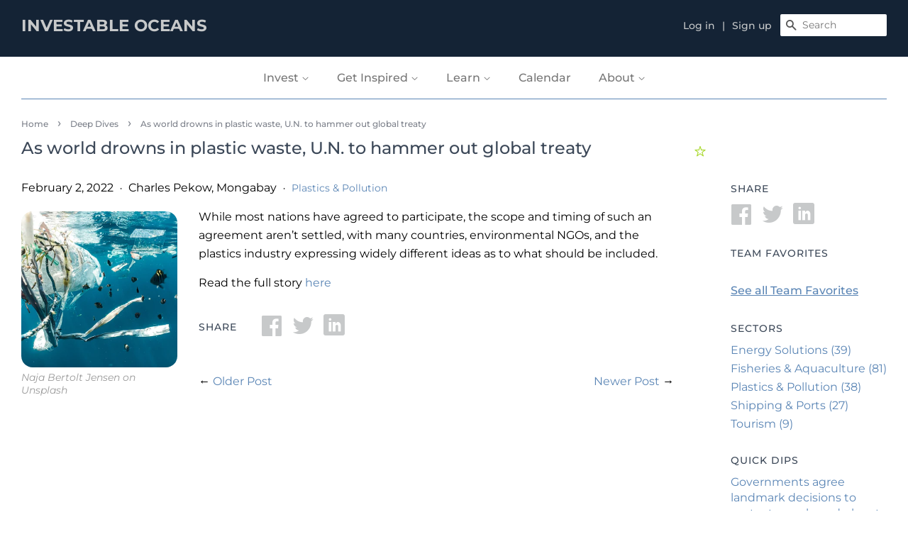

--- FILE ---
content_type: text/html; charset=utf-8
request_url: https://www.investableoceans.com/blogs/library/as-world-drowns-in-plastic-waste-u-n-to-hammer-out-global-treaty
body_size: 37896
content:
<!doctype html>
<html class="no-js">
<head> 
<script type="application/vnd.locksmith+json" data-locksmith>{"version":"v254","locked":false,"initialized":true,"scope":"article","access_granted":true,"access_denied":false,"requires_customer":false,"manual_lock":false,"remote_lock":false,"has_timeout":false,"remote_rendered":null,"hide_resource":false,"hide_links_to_resource":false,"transparent":true,"locks":{"all":[],"opened":[]},"keys":[],"keys_signature":"ab6124db5d8c75c49890fdcf7f653117bffefc0b3bcd740897c5088a94b58274","state":{"template":"article","theme":149721022713,"product":null,"collection":null,"page":null,"blog":"library","article":587125522681,"app":null},"now":1769570294,"path":"\/blogs\/library\/as-world-drowns-in-plastic-waste-u-n-to-hammer-out-global-treaty","locale_root_url":"\/","canonical_url":"https:\/\/www.investableoceans.com\/blogs\/library\/as-world-drowns-in-plastic-waste-u-n-to-hammer-out-global-treaty","customer_id":null,"customer_id_signature":"ab6124db5d8c75c49890fdcf7f653117bffefc0b3bcd740897c5088a94b58274","cart":null}</script><script data-locksmith>!function(){undefined;!function(){var s=window.Locksmith={},e=document.querySelector('script[type="application/vnd.locksmith+json"]'),n=e&&e.innerHTML;if(s.state={},s.util={},s.loading=!1,n)try{s.state=JSON.parse(n)}catch(d){}if(document.addEventListener&&document.querySelector){var o,i,a,t=[76,79,67,75,83,77,73,84,72,49,49],c=function(){i=t.slice(0)},l="style",r=function(e){e&&27!==e.keyCode&&"click"!==e.type||(document.removeEventListener("keydown",r),document.removeEventListener("click",r),o&&document.body.removeChild(o),o=null)};c(),document.addEventListener("keyup",function(e){if(e.keyCode===i[0]){if(clearTimeout(a),i.shift(),0<i.length)return void(a=setTimeout(c,1e3));c(),r(),(o=document.createElement("div"))[l].width="50%",o[l].maxWidth="1000px",o[l].height="85%",o[l].border="1px rgba(0, 0, 0, 0.2) solid",o[l].background="rgba(255, 255, 255, 0.99)",o[l].borderRadius="4px",o[l].position="fixed",o[l].top="50%",o[l].left="50%",o[l].transform="translateY(-50%) translateX(-50%)",o[l].boxShadow="0 2px 5px rgba(0, 0, 0, 0.3), 0 0 100vh 100vw rgba(0, 0, 0, 0.5)",o[l].zIndex="2147483645";var t=document.createElement("textarea");t.value=JSON.stringify(JSON.parse(n),null,2),t[l].border="none",t[l].display="block",t[l].boxSizing="border-box",t[l].width="100%",t[l].height="100%",t[l].background="transparent",t[l].padding="22px",t[l].fontFamily="monospace",t[l].fontSize="14px",t[l].color="#333",t[l].resize="none",t[l].outline="none",t.readOnly=!0,o.appendChild(t),document.body.appendChild(o),t.addEventListener("click",function(e){e.stopImmediatePropagation()}),t.select(),document.addEventListener("keydown",r),document.addEventListener("click",r)}})}s.isEmbedded=-1!==window.location.search.indexOf("_ab=0&_fd=0&_sc=1"),s.path=s.state.path||window.location.pathname,s.basePath=s.state.locale_root_url.concat("/apps/locksmith").replace(/^\/\//,"/"),s.reloading=!1,s.util.console=window.console||{log:function(){},error:function(){}},s.util.makeUrl=function(e,t){var n,o=s.basePath+e,i=[],a=s.cache();for(n in a)i.push(n+"="+encodeURIComponent(a[n]));for(n in t)i.push(n+"="+encodeURIComponent(t[n]));return s.state.customer_id&&(i.push("customer_id="+encodeURIComponent(s.state.customer_id)),i.push("customer_id_signature="+encodeURIComponent(s.state.customer_id_signature))),o+=(-1===o.indexOf("?")?"?":"&")+i.join("&")},s._initializeCallbacks=[],s.on=function(e,t){if("initialize"!==e)throw'Locksmith.on() currently only supports the "initialize" event';s._initializeCallbacks.push(t)},s.initializeSession=function(e){if(!s.isEmbedded){var t=!1,n=!0,o=!0;(e=e||{}).silent&&(o=n=!(t=!0)),s.ping({silent:t,spinner:n,reload:o,callback:function(){s._initializeCallbacks.forEach(function(e){e()})}})}},s.cache=function(e){var t={};try{var n=function i(e){return(document.cookie.match("(^|; )"+e+"=([^;]*)")||0)[2]};t=JSON.parse(decodeURIComponent(n("locksmith-params")||"{}"))}catch(d){}if(e){for(var o in e)t[o]=e[o];document.cookie="locksmith-params=; expires=Thu, 01 Jan 1970 00:00:00 GMT; path=/",document.cookie="locksmith-params="+encodeURIComponent(JSON.stringify(t))+"; path=/"}return t},s.cache.cart=s.state.cart,s.cache.cartLastSaved=null,s.params=s.cache(),s.util.reload=function(){s.reloading=!0;try{window.location.href=window.location.href.replace(/#.*/,"")}catch(d){s.util.console.error("Preferred reload method failed",d),window.location.reload()}},s.cache.saveCart=function(e){if(!s.cache.cart||s.cache.cart===s.cache.cartLastSaved)return e?e():null;var t=s.cache.cartLastSaved;s.cache.cartLastSaved=s.cache.cart,fetch("/cart/update.js",{method:"POST",headers:{"Content-Type":"application/json",Accept:"application/json"},body:JSON.stringify({attributes:{locksmith:s.cache.cart}})}).then(function(e){if(!e.ok)throw new Error("Cart update failed: "+e.status);return e.json()}).then(function(){e&&e()})["catch"](function(e){if(s.cache.cartLastSaved=t,!s.reloading)throw e})},s.util.spinnerHTML='<style>body{background:#FFF}@keyframes spin{from{transform:rotate(0deg)}to{transform:rotate(360deg)}}#loading{display:flex;width:100%;height:50vh;color:#777;align-items:center;justify-content:center}#loading .spinner{display:block;animation:spin 600ms linear infinite;position:relative;width:50px;height:50px}#loading .spinner-ring{stroke:currentColor;stroke-dasharray:100%;stroke-width:2px;stroke-linecap:round;fill:none}</style><div id="loading"><div class="spinner"><svg width="100%" height="100%"><svg preserveAspectRatio="xMinYMin"><circle class="spinner-ring" cx="50%" cy="50%" r="45%"></circle></svg></svg></div></div>',s.util.clobberBody=function(e){document.body.innerHTML=e},s.util.clobberDocument=function(e){e.responseText&&(e=e.responseText),document.documentElement&&document.removeChild(document.documentElement);var t=document.open("text/html","replace");t.writeln(e),t.close(),setTimeout(function(){var e=t.querySelector("[autofocus]");e&&e.focus()},100)},s.util.serializeForm=function(e){if(e&&"FORM"===e.nodeName){var t,n,o={};for(t=e.elements.length-1;0<=t;t-=1)if(""!==e.elements[t].name)switch(e.elements[t].nodeName){case"INPUT":switch(e.elements[t].type){default:case"text":case"hidden":case"password":case"button":case"reset":case"submit":o[e.elements[t].name]=e.elements[t].value;break;case"checkbox":case"radio":e.elements[t].checked&&(o[e.elements[t].name]=e.elements[t].value);break;case"file":}break;case"TEXTAREA":o[e.elements[t].name]=e.elements[t].value;break;case"SELECT":switch(e.elements[t].type){case"select-one":o[e.elements[t].name]=e.elements[t].value;break;case"select-multiple":for(n=e.elements[t].options.length-1;0<=n;n-=1)e.elements[t].options[n].selected&&(o[e.elements[t].name]=e.elements[t].options[n].value)}break;case"BUTTON":switch(e.elements[t].type){case"reset":case"submit":case"button":o[e.elements[t].name]=e.elements[t].value}}return o}},s.util.on=function(e,a,s,t){t=t||document;var c="locksmith-"+e+a,n=function(e){var t=e.target,n=e.target.parentElement,o=t&&t.className&&(t.className.baseVal||t.className)||"",i=n&&n.className&&(n.className.baseVal||n.className)||"";("string"==typeof o&&-1!==o.split(/\s+/).indexOf(a)||"string"==typeof i&&-1!==i.split(/\s+/).indexOf(a))&&!e[c]&&(e[c]=!0,s(e))};t.attachEvent?t.attachEvent(e,n):t.addEventListener(e,n,!1)},s.util.enableActions=function(e){s.util.on("click","locksmith-action",function(e){e.preventDefault();var t=e.target;t.dataset.confirmWith&&!confirm(t.dataset.confirmWith)||(t.disabled=!0,t.innerText=t.dataset.disableWith,s.post("/action",t.dataset.locksmithParams,{spinner:!1,type:"text",success:function(e){(e=JSON.parse(e.responseText)).message&&alert(e.message),s.util.reload()}}))},e)},s.util.inject=function(e,t){var n=["data","locksmith","append"];if(-1!==t.indexOf(n.join("-"))){var o=document.createElement("div");o.innerHTML=t,e.appendChild(o)}else e.innerHTML=t;var i,a,s=e.querySelectorAll("script");for(a=0;a<s.length;++a){i=s[a];var c=document.createElement("script");if(i.type&&(c.type=i.type),i.src)c.src=i.src;else{var l=document.createTextNode(i.innerHTML);c.appendChild(l)}e.appendChild(c)}var r=e.querySelector("[autofocus]");r&&r.focus()},s.post=function(e,t,n){!1!==(n=n||{}).spinner&&s.util.clobberBody(s.util.spinnerHTML);var o={};n.container===document?(o.layout=1,n.success=function(e){s.util.clobberDocument(e)}):n.container&&(o.layout=0,n.success=function(e){var t=document.getElementById(n.container);s.util.inject(t,e),t.id===t.firstChild.id&&t.parentElement.replaceChild(t.firstChild,t)}),n.form_type&&(t.form_type=n.form_type),n.include_layout_classes!==undefined&&(t.include_layout_classes=n.include_layout_classes),n.lock_id!==undefined&&(t.lock_id=n.lock_id),s.loading=!0;var i=s.util.makeUrl(e,o),a="json"===n.type||"text"===n.type;fetch(i,{method:"POST",headers:{"Content-Type":"application/json",Accept:a?"application/json":"text/html"},body:JSON.stringify(t)}).then(function(e){if(!e.ok)throw new Error("Request failed: "+e.status);return e.text()}).then(function(e){var t=n.success||s.util.clobberDocument;t(a?{responseText:e}:e)})["catch"](function(e){if(!s.reloading)if("dashboard.weglot.com"!==window.location.host){if(!n.silent)throw alert("Something went wrong! Please refresh and try again."),e;console.error(e)}else console.error(e)})["finally"](function(){s.loading=!1})},s.postResource=function(e,t){e.path=s.path,e.search=window.location.search,e.state=s.state,e.passcode&&(e.passcode=e.passcode.trim()),e.email&&(e.email=e.email.trim()),e.state.cart=s.cache.cart,e.locksmith_json=s.jsonTag,e.locksmith_json_signature=s.jsonTagSignature,s.post("/resource",e,t)},s.ping=function(e){if(!s.isEmbedded){e=e||{};s.post("/ping",{path:s.path,search:window.location.search,state:s.state},{spinner:!!e.spinner,silent:"undefined"==typeof e.silent||e.silent,type:"text",success:function(e){e&&e.responseText?(e=JSON.parse(e.responseText)).messages&&0<e.messages.length&&s.showMessages(e.messages):console.error("[Locksmith] Invalid result in ping callback:",e)}})}},s.timeoutMonitor=function(){var e=s.cache.cart;s.ping({callback:function(){e!==s.cache.cart||setTimeout(function(){s.timeoutMonitor()},6e4)}})},s.showMessages=function(e){var t=document.createElement("div");t.style.position="fixed",t.style.left=0,t.style.right=0,t.style.bottom="-50px",t.style.opacity=0,t.style.background="#191919",t.style.color="#ddd",t.style.transition="bottom 0.2s, opacity 0.2s",t.style.zIndex=999999,t.innerHTML="        <style>          .locksmith-ab .locksmith-b { display: none; }          .locksmith-ab.toggled .locksmith-b { display: flex; }          .locksmith-ab.toggled .locksmith-a { display: none; }          .locksmith-flex { display: flex; flex-wrap: wrap; justify-content: space-between; align-items: center; padding: 10px 20px; }          .locksmith-message + .locksmith-message { border-top: 1px #555 solid; }          .locksmith-message a { color: inherit; font-weight: bold; }          .locksmith-message a:hover { color: inherit; opacity: 0.8; }          a.locksmith-ab-toggle { font-weight: inherit; text-decoration: underline; }          .locksmith-text { flex-grow: 1; }          .locksmith-cta { flex-grow: 0; text-align: right; }          .locksmith-cta button { transform: scale(0.8); transform-origin: left; }          .locksmith-cta > * { display: block; }          .locksmith-cta > * + * { margin-top: 10px; }          .locksmith-message a.locksmith-close { flex-grow: 0; text-decoration: none; margin-left: 15px; font-size: 30px; font-family: monospace; display: block; padding: 2px 10px; }                    @media screen and (max-width: 600px) {            .locksmith-wide-only { display: none !important; }            .locksmith-flex { padding: 0 15px; }            .locksmith-flex > * { margin-top: 5px; margin-bottom: 5px; }            .locksmith-cta { text-align: left; }          }                    @media screen and (min-width: 601px) {            .locksmith-narrow-only { display: none !important; }          }        </style>      "+e.map(function(e){return'<div class="locksmith-message">'+e+"</div>"}).join(""),document.body.appendChild(t),document.body.style.position="relative",document.body.parentElement.style.paddingBottom=t.offsetHeight+"px",setTimeout(function(){t.style.bottom=0,t.style.opacity=1},50),s.util.on("click","locksmith-ab-toggle",function(e){e.preventDefault();for(var t=e.target.parentElement;-1===t.className.split(" ").indexOf("locksmith-ab");)t=t.parentElement;-1!==t.className.split(" ").indexOf("toggled")?t.className=t.className.replace("toggled",""):t.className=t.className+" toggled"}),s.util.enableActions(t)}}()}();</script>
      <script data-locksmith>Locksmith.cache.cart=null</script>

  <script data-locksmith>Locksmith.jsonTag="{\"version\":\"v254\",\"locked\":false,\"initialized\":true,\"scope\":\"article\",\"access_granted\":true,\"access_denied\":false,\"requires_customer\":false,\"manual_lock\":false,\"remote_lock\":false,\"has_timeout\":false,\"remote_rendered\":null,\"hide_resource\":false,\"hide_links_to_resource\":false,\"transparent\":true,\"locks\":{\"all\":[],\"opened\":[]},\"keys\":[],\"keys_signature\":\"ab6124db5d8c75c49890fdcf7f653117bffefc0b3bcd740897c5088a94b58274\",\"state\":{\"template\":\"article\",\"theme\":149721022713,\"product\":null,\"collection\":null,\"page\":null,\"blog\":\"library\",\"article\":587125522681,\"app\":null},\"now\":1769570294,\"path\":\"\\\/blogs\\\/library\\\/as-world-drowns-in-plastic-waste-u-n-to-hammer-out-global-treaty\",\"locale_root_url\":\"\\\/\",\"canonical_url\":\"https:\\\/\\\/www.investableoceans.com\\\/blogs\\\/library\\\/as-world-drowns-in-plastic-waste-u-n-to-hammer-out-global-treaty\",\"customer_id\":null,\"customer_id_signature\":\"ab6124db5d8c75c49890fdcf7f653117bffefc0b3bcd740897c5088a94b58274\",\"cart\":null}";Locksmith.jsonTagSignature="3e1befd25d50804ec76c5f8fce91482fd0f959f494561f8dd806272535dd5b63"</script>







  <!-- Basic page needs ================================================== -->
  <meta charset="utf-8">
  <meta http-equiv="X-UA-Compatible" content="IE=edge,chrome=1">

  
  <link rel="shortcut icon" href="//www.investableoceans.com/cdn/shop/files/favicon-32x32_32x32.png?v=1613746836" type="image/png" />
  

  <!-- Title and description ================================================== -->
  <title>
  As world drowns in plastic waste, U.N. to hammer out global treaty
    
    
     &ndash; Investable Oceans
  </title>

  
<meta name="description" content="While most nations have agreed to participate, the scope and timing of such an agreement aren’t settled, with many countries, environmental NGOs, and the plastics industry expressing widely different ideas as to what should be included. Read the full story here">


  <!-- Social meta ================================================== -->
  <!-- /snippets/social-meta-tags.liquid -->




<meta property="og:site_name" content="Investable Oceans">
<meta property="og:url" content="https://www.investableoceans.com/blogs/library/as-world-drowns-in-plastic-waste-u-n-to-hammer-out-global-treaty"><meta property="og:title" content="As world drowns in plastic waste, U.N. to hammer out global treaty">
<meta property="og:type" content="article">
<meta property="og:description" content="At the end of February, the United Nations Environment Assembly (UNEA) will tackle a challenging task: the creation of a landmark treaty to control plastic pollution worldwide.">

<meta property="og:image" content="http://www.investableoceans.com/cdn/shop/articles/unnamed_f9438cd5-42f6-4938-9142-77c680060fa2_1200x1200.jpg?v=1643940129">
<meta property="og:image:secure_url" content="https://www.investableoceans.com/cdn/shop/articles/unnamed_f9438cd5-42f6-4938-9142-77c680060fa2_1200x1200.jpg?v=1643940129">


<meta name="twitter:card" content="summary_large_image"><meta name="twitter:title" content="As world drowns in plastic waste, U.N. to hammer out global treaty">
<meta name="twitter:description" content="At the end of February, the United Nations Environment Assembly (UNEA) will tackle a challenging task: the creation of a landmark treaty to control plastic pollution worldwide.">


  <!-- Helpers ================================================== -->
  <link rel="canonical" href="https://www.investableoceans.com/blogs/library/as-world-drowns-in-plastic-waste-u-n-to-hammer-out-global-treaty">
  <meta name="viewport" content="width=device-width,initial-scale=1">
  <meta name="theme-color" content="#142335">

  <!-- CSS ================================================== -->

  <link href="//www.investableoceans.com/cdn/shop/t/20/assets/timber-iocean.scss.css?v=48479877763583064801754015332" rel="stylesheet" type="text/css" media="all" /> 
  <link href="//www.investableoceans.com/cdn/shop/t/20/assets/theme-iocean.scss.css?v=135910333069168550591755438981" rel="stylesheet" type="text/css" media="all" /> 

  <script>
    window.theme = window.theme || {};

    var theme = {
      strings: {
        addToCart: "Add to Cart",
        soldOut: "Closed",
        unavailable: "Unavailable",
        zoomClose: "Close (Esc)",
        zoomPrev: "Previous (Left arrow key)",
        zoomNext: "Next (Right arrow key)",
        addressError: "Error looking up that address",
        addressNoResults: "No results for that address",
        addressQueryLimit: "You have exceeded the Google API usage limit. Consider upgrading to a \u003ca href=\"https:\/\/developers.google.com\/maps\/premium\/usage-limits\"\u003ePremium Plan\u003c\/a\u003e.",
        authError: "There was a problem authenticating your Google Maps API Key."
      },
      settings: {
        // Adding some settings to allow the editor to update correctly when they are changed
        enableWideLayout: true,
        typeAccentTransform: false,
        typeAccentSpacing: false,
        baseFontSize: '16px',
        headerBaseFontSize: '24px',
        accentFontSize: '16px'
      },
      variables: {
        mediaQueryMedium: 'screen and (max-width: 768px)',
        bpSmall: false
      },
      moneyFormat: "${{amount}}"
    }

    document.documentElement.className = document.documentElement.className.replace('no-js', 'supports-js');


    (function(src, cb) {
      var s = document.createElement('script'); s.setAttribute('src', src);
      s.onload = cb; (document.head || document.body).appendChild(s);
    })('https://ucarecdn.com/libs/blinkloader/3.x/blinkloader.min.js', function() {
      window.Blinkloader.optimize({
        pubkey:'4e252c528e1866188beb',
        fadeIn:true,
        lazyload:true,
        smartCompression:true,
        responsive:true,
        retina:true,
        webp:true
      });
    })

  </script>
  <script>
    SearchaniseCustomerTags = [];
  </script>
  <script src="//www.searchanise.com/widgets/shopify/init.js?a=2Z2E0e0T4S"></script>


  <!-- Header hook for plugins ================================================== -->

  

  <script>window.performance && window.performance.mark && window.performance.mark('shopify.content_for_header.start');</script><meta id="shopify-digital-wallet" name="shopify-digital-wallet" content="/27457683540/digital_wallets/dialog">
<link rel="alternate" type="application/atom+xml" title="Feed" href="/blogs/library.atom" />
<script async="async" src="/checkouts/internal/preloads.js?locale=en-US"></script>
<script id="shopify-features" type="application/json">{"accessToken":"2300bb79267507cafd5e887939e1b539","betas":["rich-media-storefront-analytics"],"domain":"www.investableoceans.com","predictiveSearch":true,"shopId":27457683540,"locale":"en"}</script>
<script>var Shopify = Shopify || {};
Shopify.shop = "investable-oceans.myshopify.com";
Shopify.locale = "en";
Shopify.currency = {"active":"USD","rate":"1.0"};
Shopify.country = "US";
Shopify.theme = {"name":"For rebranding - change color etc.","id":149721022713,"schema_name":"Minimal","schema_version":"11.5.0","theme_store_id":380,"role":"main"};
Shopify.theme.handle = "null";
Shopify.theme.style = {"id":null,"handle":null};
Shopify.cdnHost = "www.investableoceans.com/cdn";
Shopify.routes = Shopify.routes || {};
Shopify.routes.root = "/";</script>
<script type="module">!function(o){(o.Shopify=o.Shopify||{}).modules=!0}(window);</script>
<script>!function(o){function n(){var o=[];function n(){o.push(Array.prototype.slice.apply(arguments))}return n.q=o,n}var t=o.Shopify=o.Shopify||{};t.loadFeatures=n(),t.autoloadFeatures=n()}(window);</script>
<script id="shop-js-analytics" type="application/json">{"pageType":"article"}</script>
<script defer="defer" async type="module" src="//www.investableoceans.com/cdn/shopifycloud/shop-js/modules/v2/client.init-shop-cart-sync_WVOgQShq.en.esm.js"></script>
<script defer="defer" async type="module" src="//www.investableoceans.com/cdn/shopifycloud/shop-js/modules/v2/chunk.common_C_13GLB1.esm.js"></script>
<script defer="defer" async type="module" src="//www.investableoceans.com/cdn/shopifycloud/shop-js/modules/v2/chunk.modal_CLfMGd0m.esm.js"></script>
<script type="module">
  await import("//www.investableoceans.com/cdn/shopifycloud/shop-js/modules/v2/client.init-shop-cart-sync_WVOgQShq.en.esm.js");
await import("//www.investableoceans.com/cdn/shopifycloud/shop-js/modules/v2/chunk.common_C_13GLB1.esm.js");
await import("//www.investableoceans.com/cdn/shopifycloud/shop-js/modules/v2/chunk.modal_CLfMGd0m.esm.js");

  window.Shopify.SignInWithShop?.initShopCartSync?.({"fedCMEnabled":true,"windoidEnabled":true});

</script>
<script>(function() {
  var isLoaded = false;
  function asyncLoad() {
    if (isLoaded) return;
    isLoaded = true;
    var urls = ["https:\/\/formbuilder.hulkapps.com\/skeletopapp.js?shop=investable-oceans.myshopify.com","https:\/\/cdn.shopify.com\/s\/files\/1\/0274\/5768\/3540\/t\/2\/assets\/globo.filter.init.js?shop=investable-oceans.myshopify.com","https:\/\/api-na1.hubapi.com\/scriptloader\/v1\/6537263.js?shop=investable-oceans.myshopify.com","https:\/\/searchanise-ef84.kxcdn.com\/widgets\/shopify\/init.js?a=2Z2E0e0T4S\u0026shop=investable-oceans.myshopify.com"];
    for (var i = 0; i < urls.length; i++) {
      var s = document.createElement('script');
      s.type = 'text/javascript';
      s.async = true;
      s.src = urls[i];
      var x = document.getElementsByTagName('script')[0];
      x.parentNode.insertBefore(s, x);
    }
  };
  if(window.attachEvent) {
    window.attachEvent('onload', asyncLoad);
  } else {
    window.addEventListener('load', asyncLoad, false);
  }
})();</script>
<script id="__st">var __st={"a":27457683540,"offset":-18000,"reqid":"194ab96f-7db9-4bf8-b727-cf62478ff117-1769570294","pageurl":"www.investableoceans.com\/blogs\/library\/as-world-drowns-in-plastic-waste-u-n-to-hammer-out-global-treaty","s":"articles-587125522681","u":"32fa927e5dc1","p":"article","rtyp":"article","rid":587125522681};</script>
<script>window.ShopifyPaypalV4VisibilityTracking = true;</script>
<script id="captcha-bootstrap">!function(){'use strict';const t='contact',e='account',n='new_comment',o=[[t,t],['blogs',n],['comments',n],[t,'customer']],c=[[e,'customer_login'],[e,'guest_login'],[e,'recover_customer_password'],[e,'create_customer']],r=t=>t.map((([t,e])=>`form[action*='/${t}']:not([data-nocaptcha='true']) input[name='form_type'][value='${e}']`)).join(','),a=t=>()=>t?[...document.querySelectorAll(t)].map((t=>t.form)):[];function s(){const t=[...o],e=r(t);return a(e)}const i='password',u='form_key',d=['recaptcha-v3-token','g-recaptcha-response','h-captcha-response',i],f=()=>{try{return window.sessionStorage}catch{return}},m='__shopify_v',_=t=>t.elements[u];function p(t,e,n=!1){try{const o=window.sessionStorage,c=JSON.parse(o.getItem(e)),{data:r}=function(t){const{data:e,action:n}=t;return t[m]||n?{data:e,action:n}:{data:t,action:n}}(c);for(const[e,n]of Object.entries(r))t.elements[e]&&(t.elements[e].value=n);n&&o.removeItem(e)}catch(o){console.error('form repopulation failed',{error:o})}}const l='form_type',E='cptcha';function T(t){t.dataset[E]=!0}const w=window,h=w.document,L='Shopify',v='ce_forms',y='captcha';let A=!1;((t,e)=>{const n=(g='f06e6c50-85a8-45c8-87d0-21a2b65856fe',I='https://cdn.shopify.com/shopifycloud/storefront-forms-hcaptcha/ce_storefront_forms_captcha_hcaptcha.v1.5.2.iife.js',D={infoText:'Protected by hCaptcha',privacyText:'Privacy',termsText:'Terms'},(t,e,n)=>{const o=w[L][v],c=o.bindForm;if(c)return c(t,g,e,D).then(n);var r;o.q.push([[t,g,e,D],n]),r=I,A||(h.body.append(Object.assign(h.createElement('script'),{id:'captcha-provider',async:!0,src:r})),A=!0)});var g,I,D;w[L]=w[L]||{},w[L][v]=w[L][v]||{},w[L][v].q=[],w[L][y]=w[L][y]||{},w[L][y].protect=function(t,e){n(t,void 0,e),T(t)},Object.freeze(w[L][y]),function(t,e,n,w,h,L){const[v,y,A,g]=function(t,e,n){const i=e?o:[],u=t?c:[],d=[...i,...u],f=r(d),m=r(i),_=r(d.filter((([t,e])=>n.includes(e))));return[a(f),a(m),a(_),s()]}(w,h,L),I=t=>{const e=t.target;return e instanceof HTMLFormElement?e:e&&e.form},D=t=>v().includes(t);t.addEventListener('submit',(t=>{const e=I(t);if(!e)return;const n=D(e)&&!e.dataset.hcaptchaBound&&!e.dataset.recaptchaBound,o=_(e),c=g().includes(e)&&(!o||!o.value);(n||c)&&t.preventDefault(),c&&!n&&(function(t){try{if(!f())return;!function(t){const e=f();if(!e)return;const n=_(t);if(!n)return;const o=n.value;o&&e.removeItem(o)}(t);const e=Array.from(Array(32),(()=>Math.random().toString(36)[2])).join('');!function(t,e){_(t)||t.append(Object.assign(document.createElement('input'),{type:'hidden',name:u})),t.elements[u].value=e}(t,e),function(t,e){const n=f();if(!n)return;const o=[...t.querySelectorAll(`input[type='${i}']`)].map((({name:t})=>t)),c=[...d,...o],r={};for(const[a,s]of new FormData(t).entries())c.includes(a)||(r[a]=s);n.setItem(e,JSON.stringify({[m]:1,action:t.action,data:r}))}(t,e)}catch(e){console.error('failed to persist form',e)}}(e),e.submit())}));const S=(t,e)=>{t&&!t.dataset[E]&&(n(t,e.some((e=>e===t))),T(t))};for(const o of['focusin','change'])t.addEventListener(o,(t=>{const e=I(t);D(e)&&S(e,y())}));const B=e.get('form_key'),M=e.get(l),P=B&&M;t.addEventListener('DOMContentLoaded',(()=>{const t=y();if(P)for(const e of t)e.elements[l].value===M&&p(e,B);[...new Set([...A(),...v().filter((t=>'true'===t.dataset.shopifyCaptcha))])].forEach((e=>S(e,t)))}))}(h,new URLSearchParams(w.location.search),n,t,e,['guest_login'])})(!0,!0)}();</script>
<script integrity="sha256-4kQ18oKyAcykRKYeNunJcIwy7WH5gtpwJnB7kiuLZ1E=" data-source-attribution="shopify.loadfeatures" defer="defer" src="//www.investableoceans.com/cdn/shopifycloud/storefront/assets/storefront/load_feature-a0a9edcb.js" crossorigin="anonymous"></script>
<script data-source-attribution="shopify.dynamic_checkout.dynamic.init">var Shopify=Shopify||{};Shopify.PaymentButton=Shopify.PaymentButton||{isStorefrontPortableWallets:!0,init:function(){window.Shopify.PaymentButton.init=function(){};var t=document.createElement("script");t.src="https://www.investableoceans.com/cdn/shopifycloud/portable-wallets/latest/portable-wallets.en.js",t.type="module",document.head.appendChild(t)}};
</script>
<script data-source-attribution="shopify.dynamic_checkout.buyer_consent">
  function portableWalletsHideBuyerConsent(e){var t=document.getElementById("shopify-buyer-consent"),n=document.getElementById("shopify-subscription-policy-button");t&&n&&(t.classList.add("hidden"),t.setAttribute("aria-hidden","true"),n.removeEventListener("click",e))}function portableWalletsShowBuyerConsent(e){var t=document.getElementById("shopify-buyer-consent"),n=document.getElementById("shopify-subscription-policy-button");t&&n&&(t.classList.remove("hidden"),t.removeAttribute("aria-hidden"),n.addEventListener("click",e))}window.Shopify?.PaymentButton&&(window.Shopify.PaymentButton.hideBuyerConsent=portableWalletsHideBuyerConsent,window.Shopify.PaymentButton.showBuyerConsent=portableWalletsShowBuyerConsent);
</script>
<script data-source-attribution="shopify.dynamic_checkout.cart.bootstrap">document.addEventListener("DOMContentLoaded",(function(){function t(){return document.querySelector("shopify-accelerated-checkout-cart, shopify-accelerated-checkout")}if(t())Shopify.PaymentButton.init();else{new MutationObserver((function(e,n){t()&&(Shopify.PaymentButton.init(),n.disconnect())})).observe(document.body,{childList:!0,subtree:!0})}}));
</script>
<link id="shopify-accelerated-checkout-styles" rel="stylesheet" media="screen" href="https://www.investableoceans.com/cdn/shopifycloud/portable-wallets/latest/accelerated-checkout-backwards-compat.css" crossorigin="anonymous">
<style id="shopify-accelerated-checkout-cart">
        #shopify-buyer-consent {
  margin-top: 1em;
  display: inline-block;
  width: 100%;
}

#shopify-buyer-consent.hidden {
  display: none;
}

#shopify-subscription-policy-button {
  background: none;
  border: none;
  padding: 0;
  text-decoration: underline;
  font-size: inherit;
  cursor: pointer;
}

#shopify-subscription-policy-button::before {
  box-shadow: none;
}

      </style>

<script>window.performance && window.performance.mark && window.performance.mark('shopify.content_for_header.end');</script>
  <script src="//www.investableoceans.com/cdn/shop/t/20/assets/jquery-2.2.3.min.js?v=58211863146907186831746392461" type="text/javascript"></script>
  <script src="https://code.jquery.com/jquery-migrate-1.4.1.min.js"></script>



  <script src="//www.investableoceans.com/cdn/shop/t/20/assets/lazysizes.min.js?v=155223123402716617051746392461" async="async"></script>

  
  
  
<!-- Google tag (gtag.js) -->
<script async src="https://www.googletagmanager.com/gtag/js?id=G-V9R6VVLBDM"></script>
<script>
  window.dataLayer = window.dataLayer || [];
  function gtag(){dataLayer.push(arguments);}
  gtag('js', new Date());

  gtag('config', 'G-V9R6VVLBDM');
</script>
  
  <!-- Google Tag Manager -->
	<script>(function(w,d,s,l,i){w[l]=w[l]||[];w[l].push({'gtm.start':
	new Date().getTime(),event:'gtm.js'});var f=d.getElementsByTagName(s)[0],
	j=d.createElement(s),dl=l!='dataLayer'?'&l='+l:'';j.async=true;j.src=
	'https://www.googletagmanager.com/gtm.js?id='+i+dl;f.parentNode.insertBefore(j,f);
	})(window,document,'script','dataLayer','GTM-WR28NQB');</script>
<!-- End Google Tag Manager -->
  
  






    
  
  

  

  

<script type="text/javascript">
  function initAppmate(Appmate){
    Appmate.wk.on({
      'click .wk-variant-linkx': eventHandler(function(){
        var id = Appmate.wk.$(this).closest('[data-wk-item]').attr("data-wk-item");
        var href = this.href;
        var product = Appmate.wk.getItem(id).then(function(product){
          var variant = product.selected_or_first_available_variant || {};
          sendTracking({
            hitType: 'event',
            eventCategory: 'Wishlist',
            eventAction: 'WK Clicked Product',
            eventLabel: 'Wishlist King',
            hitCallback: function() {
              document.location = href;
            }
          }, {
            id: variant.sku || variant.id,
            name: product.title,
            category: product.type,
            brand: product.vendor,
            variant: variant.title,
            price: variant.price
          }, {
            list: "" || undefined
          });
        })
      }),
      'click [data-wk-add-product]': eventHandler(function(){
        var productId = this.getAttribute('data-wk-add-product');
        var select = Appmate.wk.$(this).parents('form').find('select[name="id"]');
        var variantId = select.length ? select.val() : undefined;


        Appmate.wk.addProduct(productId, variantId).then(function(product) {
          var variant = product.selected_or_first_available_variant || {};


          sendTracking({
            hitType: 'event',
            eventCategory: 'Wishlist',
            eventAction: 'WK Added Product',
            eventLabel: 'Wishlist King',
          }, {
            id: variant.sku || variant.id,
            name: product.title,
            category: product.type,
            brand: product.vendor,
            variant: variant.title,
            price: variant.price
          }, {
            list: "" || undefined
          });
          addMyProduct(product);
        });
      }),
      'click [data-wk-add-article]': eventHandler(function(){
        var articleId = this.getAttribute('data-wk-add-article');

        addArticle(articleId);
      }),
      'click [data-wk-remove-product]': eventHandler(function(){
        var productId = this.getAttribute('data-wk-remove-product');
        
        if (typeof initGrid == 'function') {
          removeMyProduct2(productId);
          setTimeout(initGrid,250);  // forces update of the myInterest pagee 
        }         
        

        Appmate.wk.removeProduct(productId).then(function(product) {
          var variant = product.selected_or_first_available_variant || {};
          sendTracking({
            hitType: 'event',
            eventCategory: 'Wishlist',
            eventAction: 'WK Removed Product',
            eventLabel: 'Wishlist King',
          }, {
            id: variant.sku || variant.id,
            name: product.title,
            category: product.type,
            brand: product.vendor,
            variant: variant.title,
            price: variant.price
          }, {
            list: "" || undefined
          });
          
        removeMyProduct(product);
        });
      }),
      'click [data-wk-remove-article]': eventHandler(function(){
        var articleId = this.getAttribute('data-wk-remove-article');

        removeArticle(articleId);
      }),
      'click [data-wk-remove-item]': eventHandler(function(){
        var itemId = this.getAttribute('data-wk-remove-item');
        
        fadeOrNot(this, function() {
          Appmate.wk.removeItem(itemId).then(function(product){
            var variant = product.selected_or_first_available_variant || {};
            sendTracking({
              hitType: 'event',
              eventCategory: 'Wishlist',
              eventAction: 'WK Removed Product',
              eventLabel: 'Wishlist King',
            }, {
              id: variant.sku || variant.id,
              name: product.title,
              category: product.type,
              brand: product.vendor,
              variant: variant.title,
              price: variant.price
            }, {
              list: "" || undefined
            });
            removeMyProduct(product);
          });
        });
      }),
      'click [data-wk-clear-wishlist]': eventHandler(function(){
        var wishlistId = this.getAttribute('data-wk-clear-wishlist');
        Appmate.wk.clear(wishlistId).then(function() {
          sendTracking({
            hitType: 'event',
            eventCategory: 'Wishlist',
            eventAction: 'WK Cleared Wishlist',
            eventLabel: 'Wishlist King',
          });
        });
      }),
      'click [data-wk-share]': eventHandler(function(){
        var params = {
          wkShareService: this.getAttribute("data-wk-share-service"),
          wkShare: this.getAttribute("data-wk-share"),
          wkShareImage: this.getAttribute("data-wk-share-image")
        };
        var shareLink = Appmate.wk.getShareLink(params);

        sendTracking({
          hitType: 'event',
          eventCategory: 'Wishlist',
          eventAction: 'WK Shared Wishlist (' + params.wkShareService + ')',
          eventLabel: 'Wishlist King',
        });

        switch (params.wkShareService) {
          case 'link':
            Appmate.wk.$('#wk-share-link-text').addClass('wk-visible').find('.wk-text').html(shareLink);
            var copyButton = Appmate.wk.$('#wk-share-link-text .wk-clipboard');
            var copyText = copyButton.html();
            var clipboard = Appmate.wk.clipboard(copyButton[0]);
            clipboard.on('success', function(e) {
              copyButton.html('copied');
              setTimeout(function(){
                copyButton.html(copyText);
              }, 2000);
            });
            break;
          case 'email':
            window.location.href = shareLink;
            break;
          case 'contact':
            var contactUrl = '/pages/contact';
            var message = 'Here is the link to my list:\n' + shareLink;
            window.location.href=contactUrl + '?message=' + encodeURIComponent(message);
            break;
          default:
            window.open(
              shareLink,
              'wishlist_share',
              'height=590, width=770, toolbar=no, menubar=no, scrollbars=no, resizable=no, location=no, directories=no, status=no'
            );
        }
      }),
      'click [data-wk-move-to-cart]': eventHandler(function(){
        var $elem = Appmate.wk.$(this);
        $form = $elem.parents('form');
        $elem.prop("disabled", true);

        var item = this.getAttribute('data-wk-move-to-cart');
        var formData = $form.serialize();

        fadeOrNot(this, function(){
          Appmate.wk
          .moveToCart(item, formData)
          .then(function(product){
            $elem.prop("disabled", false);

            var variant = product.selected_or_first_available_variant || {};
            sendTracking({
              hitType: 'event',
              eventCategory: 'Wishlist',
              eventAction: 'WK Added to Cart',
              eventLabel: 'Wishlist King',
              hitCallback: function() {
                window.scrollTo(0, 0);
                location.reload();
              }
            }, {
              id: variant.sku || variant.id,
              name: product.title,
              category: product.type,
              brand: product.vendor,
              variant: variant.title,
              price: variant.price,
              quantity: 1,
            }, {
              list: "" || undefined
            });
          });
        });
      }),
      'render .wk-option-select': function(elem){
        appmateOptionSelect(elem);
      },
      'login-required': function (intent) {
        var redirect = {
          path: window.location.pathname,
          intent: intent
        };
        window.location = '/account/login?wk-redirect=' + encodeURIComponent(JSON.stringify(redirect));
      },
      'render .swiper-container': function (elem) {
        // initSlider()
      },
      'ready': function () {
        // Appmate.wk.$(document).ready(initSlider);
        fillContactForm();

        var redirect = Appmate.wk.getQueryParam('wk-redirect');
        if (redirect) {
          Appmate.wk.addLoginRedirect(Appmate.wk.$('#customer_login'), JSON.parse(redirect));
        }
        var intent = Appmate.wk.getQueryParam('wk-intent');
        if (intent) {
          conole.log("in intent");
          intent = JSON.parse(intent);
          switch (intent.action) {
            case 'addProduct':
              Appmate.wk.addProduct(intent.product, intent.variant)
              break;
            default:
              console.warn('Wishlist King: Intent not implemented', intent)
          }
          if (window.history && window.history.pushState) {
            history.pushState(null, null, window.location.pathname);
          }
        }
      }
    });

    Appmate.init({
      shop: {
        domain: 'investable-oceans.myshopify.com'
      },
      session: {
        customer: ''
      },
      globals: {
        settings: {
          app_wk_icon: 'star',
          app_wk_share_position: 'bottom',
          app_wk_products_per_row: 2,
          money_format: '${{amount}} USD'
        },
        customer: '',
        reading_list: '',
        reading_cnt: 0,
        customer_accounts_enabled: true,
        json_list: [],
        product_list: '',
        blog_map: { "insights" : "Quick Dips", "library" : "Deep Dives", "investing" : "Investing", "event" : "Calendar", "Tool" : "Cool Tools", "Partner": "Innovation Ecosystem", "Zone" : "Zones" },
        insp_map: { "Innovation" : "Innovations", "Book" : "Blue Books", "Film" : "Impactful Films", "Artivist" : "Artivists" , "Podcast" : "Podcasts", "Blue Frontier" : "Blue Frontiers", "Expert" : "Meet the Experts" },
      },
      wishlist: {
        loginRequired: true,
        handle: "/pages/my-interests",
        proxyHandle: "/a/wk",
        share: {
          handle: "/pages/shared-wishlist",
          title: 'My Wishlist',
          description: 'Check out some of my favorite things @ Investable Oceans.',
          imageTitle: 'Investable Oceans',
          hashTags: 'wishlist',
          twitterUser: false // will be used with via
        },
      }
    });
	   
    function sendTracking(event, product, action) {
      if (typeof fbq === 'function') {
        switch (event.eventAction) {
          case "WK Added Product":
            fbq('track', 'AddToWishlist', {
              value: product.price,
              currency: 'USD'
            });
            break;
        }
      }
      if (typeof ga === 'function') {
        if (product) {
          delete product.price;
          ga('ec:addProduct', product);
        }

        if (action) {
          ga('ec:setAction', 'click', action);
        }

        if (event) {
          ga('send', event);
        }

        if (!ga.loaded) {
          event && event.hitCallback && event.hitCallback()
        }
      } else {
        event && event.hitCallback && event.hitCallback()
      }
    }

    function initSlider () {
      if (typeof Swiper !== 'undefined') {
        var mySwiper = new Swiper ('.swiper-container', {
          direction: 'horizontal',
          loop: false,
          pagination: '.swiper-pagination',
          nextButton: '.swiper-button-next',
          prevButton: '.swiper-button-prev',
          spaceBetween: 20,
          slidesPerView: 4,
          breakpoints: {
            380: {
              slidesPerView: 1,
              spaceBetween: 0,
            },
            480: {
              slidesPerView: 2,
              spaceBetween: 20,
            }
          }
        })
      }
    }

    function fillContactForm() {
      document.addEventListener('DOMContentLoaded', fillContactForm)
      if (document.getElementById('contact_form')) {
        var message = Appmate.wk.getQueryParam('message');
        var bodyElement = document.querySelector("#contact_form textarea[name='contact[body]']");
        if (bodyElement && message) {
          bodyElement.value = message;
        }
      }
    }
    
    function addMyProduct(product) {
      var product_handle = product.handle;
      var metafield = document.getElementById('metafield-input-' + product.id);
      var offset = Appmate.globals.product_list.search(product_handle);

      if ( offset == -1 ) {
        Appmate.globals.product_list += product_handle + ":";  
        metafield.value = Appmate.globals.product_list;

        Accentuate(jQuery('#metafields_form-' + product.id));
        document.getElementById('metaclick-' + product.id).click();
      }
    }

    function removeMyProduct(product) {
      var product_handle = product.handle;
      var offset = Appmate.globals.product_list.search(product_handle);

      if ( offset > -1 ) {
        var metafield = $('#metafield-input-' + product.id);      

        Appmate.globals.product_list = Appmate.globals.product_list.replace(product_handle + ":", "");
        metafield.val(Appmate.globals.product_list);

        Accentuate(jQuery('#metafields_form-' + product.id));
        $('#metaclick-' + product.id).click();
      }
    }
    function removeMyProduct2(productId) {   // only used for my-interests page
      var product_handle = document.getElementById('product-handle-' + productId).value; 
      var offset = Appmate.globals.product_list.search(product_handle);
      
      if ( offset > -1 ) {
        var metafield = document.getElementById('metafield-input-' + productId);
        Appmate.globals.product_list = Appmate.globals.product_list.replace(product_handle + ":", "");
        metafield.value = Appmate.globals.product_list;
        
        Accentuate(jQuery('#metafields_form-' + productId));
        document.getElementById('metaclick-' + productId).click();
      }
    }
    
    function addArticle(article) {
      var article_json = document.getElementById('article-json-' + article).value;
      var result = JSON.parse(article_json);
      var id = result.id;  
      
      Appmate.globals.reading_list += article + ":";
      Appmate.globals.reading_cnt +=  1;
	  Appmate.globals.json_list.push(result); 

      Accentuate(jQuery('#metafields_form-' + id));
      document.getElementById('metaclick-' + id).click();
      Appmate.wk.addProduct(12345); // this will cause an error but forces refresh
    }

    function removeArticle(article) {
      var offset = Appmate.globals.reading_list.search(article);
      if ( offset > -1 ) {
        var article_json = document.getElementById('article-json-' + article).value;
      	var result = JSON.parse(article_json);
      	var id = result.id;
        
        Appmate.globals.reading_list = Appmate.globals.reading_list.replace(article + ":", "");      
        var prior = Appmate.globals.reading_list.slice(0,offset);
        var match = prior.match(/:/g).length;
        
        Appmate.globals.reading_cnt -= 1;
        Appmate.globals.json_list.splice(match-1,1);

        Accentuate(jQuery('#metafields_form-' + id));
        document.getElementById('metaclick-' + id).click();
        
        if (typeof initGrid == 'function') { 
          Appmate.wk.addProduct(12345); 
          setTimeout(initGrid,250);  // forces update of the myInterest pagee 
          
        } else {
          Appmate.wk.addProduct(12345); // this will cause an error but forces refresh
        }
      }
    }

    function eventHandler (callback) {
      return function (event) {
        if (typeof callback === 'function') {
          callback.call(this, event)
        }
        if (event) {
          event.preventDefault();
          event.stopPropagation();
        }
      }
    }

    function fadeOrNot(elem, callback){
      if (typeof $ !== "function") {
        callback();
        return;
      }
      var $elem = $(elem);
  	  if ($elem.parents('.wk-fadeout').length) {
        $elem.parents('.wk-fadeout').fadeOut(callback);
      } else {
        callback();
      }
    }
  }
</script>



<script
  id="wishlist-icon-filled"
  data="wishlist"
  type="text/x-template"
  app="wishlist-king"
>
  {% if settings.app_wk_icon == "heart" %}
    <svg version='1.1' xmlns='https://www.w3.org/2000/svg' width='64' height='64' viewBox='0 0 64 64'>
      <path d='M47.199 4c-6.727 0-12.516 5.472-15.198 11.188-2.684-5.715-8.474-11.188-15.201-11.188-9.274 0-16.8 7.527-16.8 16.802 0 18.865 19.031 23.812 32.001 42.464 12.26-18.536 31.999-24.2 31.999-42.464 0-9.274-7.527-16.802-16.801-16.802z' fill='#000'></path>
    </svg>
  {% elsif settings.app_wk_icon == "star" %}
    <svg version='1.1' xmlns='https://www.w3.org/2000/svg' width='64' height='60.9' viewBox='0 0 64 64'>
      <path d='M63.92,23.25a1.5,1.5,0,0,0-1.39-1H40.3L33.39,1.08A1.5,1.5,0,0,0,32,0h0a1.49,1.49,0,0,0-1.39,1L23.7,22.22H1.47a1.49,1.49,0,0,0-1.39,1A1.39,1.39,0,0,0,.6,24.85l18,13L11.65,59a1.39,1.39,0,0,0,.51,1.61,1.47,1.47,0,0,0,.88.3,1.29,1.29,0,0,0,.88-0.3l18-13.08L50,60.68a1.55,1.55,0,0,0,1.76,0,1.39,1.39,0,0,0,.51-1.61l-6.9-21.14,18-13A1.45,1.45,0,0,0,63.92,23.25Z' fill='#be8508'></path>
    </svg>
  {% endif %}
</script>

<script
  id="wishlist-icon-empty"
  data="wishlist"
  type="text/x-template"
  app="wishlist-king"
>
  {% if settings.app_wk_icon == "heart" %}
    <svg version='1.1' xmlns='https://www.w3.org/2000/svg' width='64px' height='60.833px' viewBox='0 0 64 60.833'>
      <path stroke='#000' stroke-width='5' stroke-miterlimit='10' fill-opacity='0' d='M45.684,2.654c-6.057,0-11.27,4.927-13.684,10.073 c-2.417-5.145-7.63-10.073-13.687-10.073c-8.349,0-15.125,6.776-15.125,15.127c0,16.983,17.134,21.438,28.812,38.231 c11.038-16.688,28.811-21.787,28.811-38.231C60.811,9.431,54.033,2.654,45.684,2.654z'/>
    </svg>
  {% elsif settings.app_wk_icon == "star" %}
    <svg version='1.1' xmlns='https://www.w3.org/2000/svg' width='64' height='60.9' viewBox='0 0 64 64'>
      <path d='M63.92,23.25a1.5,1.5,0,0,0-1.39-1H40.3L33.39,1.08A1.5,1.5,0,0,0,32,0h0a1.49,1.49,0,0,0-1.39,1L23.7,22.22H1.47a1.49,1.49,0,0,0-1.39,1A1.39,1.39,0,0,0,.6,24.85l18,13L11.65,59a1.39,1.39,0,0,0,.51,1.61,1.47,1.47,0,0,0,.88.3,1.29,1.29,0,0,0,.88-0.3l18-13.08L50,60.68a1.55,1.55,0,0,0,1.76,0,1.39,1.39,0,0,0,.51-1.61l-6.9-21.14,18-13A1.45,1.45,0,0,0,63.92,23.25ZM42.75,36.18a1.39,1.39,0,0,0-.51,1.61l5.81,18L32.85,44.69a1.41,1.41,0,0,0-1.67,0L15.92,55.74l5.81-18a1.39,1.39,0,0,0-.51-1.61L6,25.12H24.7a1.49,1.49,0,0,0,1.39-1L32,6.17l5.81,18a1.5,1.5,0,0,0,1.39,1H58Z' fill='#be8508'></path>
    </svg>
  {% endif %}
</script>

<script
  id="wishlist-icon-remove"
  data="wishlist"
  type="text/x-template"
  app="wishlist-king"
>
  <svg role="presentation" viewBox="0 0 16 14">
    <path d="M15 0L1 14m14 0L1 0" stroke="#00a0b7" fill="none" fill-rule="evenodd"></path>
  </svg>
</script>

<script
  id="wishlist-link"
  data="wishlist"
  type="text/x-template"
  app="wishlist-king"
>

  {% assign combined_state = wishlist.state %}
  {% assign real_count = 0 %}
  {% for product in wishlist.products %}
  {% if product.title %}
  {% assign real_count = real_count | plus: 1 %}
  {% endif %}
  {% endfor %}

  {% if wishlist.item_count or reading_cnt > 0%}
    {% assign link_icon = 'wishlist-icon-filled' %}
  {% assign combined_state = "wk-filled" %}
  {% else %}
    {% assign link_icon = 'wishlist-icon-empty' %}
  {% endif %}
  <a href="{{ wishlist.url }}" class="wk-link wk-{{ combined_state }}" title="View My Interests"><div class="wk-icon">{% include link_icon %}</div><span class="wk-label">My Interests</span> <span class="wk-count">({{ real_count | plus: reading_cnt }})</span></a>
</script>

<script
  id="wishlist-link-li"
  data="wishlist"
  type="text/x-template"
  app="wishlist-king"
>
  <li class="wishlist-link-li wk-{{ wishlist.state }}">
    {% include 'wishlist-link' %}
  </li>
</script>

<script
  id="wishlist-button-product"
  data="product"
  type="text/x-template"
  app="wishlist-king"
>
  {% if product.in_wishlist %}
    {% assign btn_text = '' %}
    {% assign btn_title = 'Remove from My Interests' %}
    {% assign btn_action = 'wk-remove-product' %}
    {% assign btn_icon = 'wishlist-icon-filled' %}
  {% else %}
    {% assign btn_text = '' %}
    {% assign btn_title = 'Add to My Interests' %}
    {% assign btn_action = 'wk-add-product' %}
    {% assign btn_icon = 'wishlist-icon-empty' %}
    {% if product_list == "" or product_list == nil  %}{% assign product_list = ":" %}{% endif %}
  {% endif %}

  <button type="button" class="wk-button-product {{ btn_action }}" title="{{ btn_title }}" data-{{ btn_action }}="{{ product.id }}">
    <div class="wk-icon">
      {% include btn_icon %}
    </div>
    <span class="wk-label">{{ btn_text }}</span>
  </button>

  <input type="hidden" id="metafield-input-{{ product.id}}" name="metafield[wishlist.my_products]" value="" />
</script>

<script
  id="wishlist-button-article"
  data="product"
  type="text/x-template"
  app="wishlist-king"
>
  {% comment %}
  Jump through hoops so numbers come through as text otherwise you get an NaN 
  {% endcomment %}
  
  {% assign handle = product.id | replace: "~a",1  | replace: "~b",2 | replace: "~c",3 | replace: "~d",4 | replace: "~e",5 %}
  {% assign handle = handle | replace: "~f",6  | replace: "~g",7 | replace: "~h",8 | replace: "~i",9 | replace: "~j","0" %}

  {% assign my_article = handle| append: ":" %}
  {% if reading_list contains handle %}
    {% assign btn_text = '' %}
    {% assign btn_title = 'Remove from My Interests' %}
    {% assign btn_action = 'wk-remove-article' %}
    {% assign btn_icon = 'wishlist-icon-filled' %}
    {% assign new_reading_list = reading_list | remove: my_article %}
  {% else %}
    {% assign btn_text = '' %}
    {% assign btn_title = 'Add to My Interests' %}
    {% assign btn_action = 'wk-add-article' %}
    {% assign btn_icon = 'wishlist-icon-empty' %}
    {% if reading_list == "" %}{% assign reading_list = ":" %}{% endif %}
    {% assign new_reading_list = reading_list | append: my_article  %}
  {% endif %}

  <button type="button" class="wk-button-product {{ btn_action }}" title="{{ btn_title }}" data-{{ btn_action }}="{{ handle}}"  >
    <div class="wk-icon">
      {% include btn_icon %}
    </div>
    <span class="wk-label">{{ btn_text }}</span>
  </button>

  <!-- Customer metafield examples -->
  <input type="hidden" name="metafield[wishlist.my_list]" value="{{ new_reading_list }}" />
</script>

<script
  id="wishlist-button-collection"
  data="product"
  type="text/x-template"
  app="wishlist-king"
>
  {% if product.in_wishlist %}
    {% assign btn_text = 'In My Interests' %}
    {% assign btn_title = 'Remove from My Interests' %}
    {% assign btn_action = 'wk-remove-product' %}
    {% assign btn_icon = 'wishlist-icon-filled' %}
  {% else %}
    {% assign btn_text = 'Add to My Interests' %}
    {% assign btn_title = 'Add to My Interests' %}
    {% assign btn_action = 'wk-add-product' %}
    {% assign btn_icon = 'wishlist-icon-empty' %}
  {% endif %}

  <span class='wish-wrapper'>
  <form id="metafields_form-{{ product.id }}" class="metafields-form" style="display: inline;">
  <input type="hidden" name="customer[id]" id="metafield-customer-{{product.id}}" value="{{customer}}"  />
  <input type="hidden" id="product-handle-{{ product.id}}" value='{{product.handle}}'  class='product-handle-metafield' />
  <input type="hidden" id="metafield-input-{{ product.id}}" name="metafield[wishlist.my_products]" value="" />
  <button id="metaclick-{{ product.id }}" type="submit" class="wk-button-product {{ btn_action }}"  >  
  </button>
</form>

                                                                         
  <button type="button" class="wk-button-collection {{ btn_action }}" title="{{ btn_title }}" data-{{ btn_action }}="{{ product.id }}">
    <div class="wk-icon">
      {% include btn_icon %}
    </div>
    <span class="wk-label">{{ btn_text }}</span>
  </button>
</span>
</script>

<script
  id="wishlist-button-wishlist-page"
  data="product"
  type="text/x-template"
  app="wishlist-king"
>
  {% if wishlist.read_only or 1 ==1 %}
    {% assign item_id = product.id %}
  {% else %}
    {% assign item_id = product.wishlist_item_id %}
  {% endif %}

  {% assign add_class = '' %}
  {% if product.in_wishlist and wishlist.read_only == true %}
    {% assign btn_text = 'In My Interests' %}
    {% assign btn_title = 'Remove from My Interests' %}
    {% assign btn_action = 'wk-remove-product' %}
    {% assign btn_icon = 'wishlist-icon-filled' %}
  {% elsif product.in_wishlist and wishlist.read_only == false %}
    {% assign btn_text = 'In My Interests' %}
    {% assign btn_title = 'Remove from My Interests' %}
    {% assign btn_action = 'wk-remove-product' %}
    {% assign btn_icon = 'wishlist-icon-remove' %}
    {% assign add_class = 'wk-with-hover' %}
  {% else %}
    {% assign btn_text = 'Add to My Interests' %}
    {% assign btn_title = 'Add to My Interests' %}
    {% assign btn_action = 'wk-add-product' %}
    {% assign btn_icon = 'wishlist-icon-empty' %}
    {% assign add_class = 'wk-with-hover' %}
  {% endif %}
  
<form id="metafields_form-{{ product.id }}" class="metafields-form" style="display: inline;">
  <input type="hidden" name="customer[id]" value="{{ customer }}"  />
  <input type="hidden" id="product-handle-{{ product.id}}" value='{{ product.handle }}'  />
  <input type="hidden" id="metafield-input-{{ product.id}}" name="metafield[wishlist.my_products]" value="" />
  <button id="metaclick-{{ product.id }}" type="submit" class="wk-button-product {{ btn_action }}"  >  
  </button>
</form>
  
  <button type="button" class="wk-button-wishlist-page {{ btn_action }} {{ add_class }}" title="{{ btn_title }}" data-{{ btn_action }}="{{ item_id }}">
    <div class="wk-icon">
      {% include btn_icon %}
    </div>
    <span class="wk-label">{{ btn_text }}</span>
  </button>
</script>

<script
  id="wishlist-button-wishlist-clear"
  data="wishlist"
  type="text/x-template"
  app="wishlist-king"
>
  {% assign btn_text = 'Clear My Interests' %}
  {% assign btn_title = 'Clear My Interests' %}
  {% assign btn_class = 'wk-button-wishlist-clear' %}

  <button type="button" class="{{ btn_class }}" title="{{ btn_title }}" data-wk-clear-wishlist="{{ wishlist.permaId }}">
    <span class="wk-label">{{ btn_text }}</span>
  </button>
</script>

<script
  id="wishlist-shared"
  data="shared_wishlist"
  type="text/x-template"
  app="wishlist-king"
>
  {% assign wishlist = shared_wishlist %}
  {% include 'wishlist-collection' with wishlist %}
</script>

<script
  id="wishlist-collection"
  data="wishlist"
  type="text/x-template"
  app="wishlist-king"
>

  <div class='wishlist-collection'>
  {% if wishlist.item_count == 0  and reading_cnt == 0 %}
    {% include 'wishlist-collection-empty' %}
  {% else %}
    {% if customer_accounts_enabled and customer == false and wishlist.read_only == false %}
      {% include 'wishlist-collection-login-note' %}
    {% endif %}

    {% if settings.app_wk_share_position == "top" %}
      {% unless wishlist.read_only %}
        {% include 'wishlist-collection-share' %}
      {% endunless %}
    {% endif %}

    {% include 'wishlist-collection-loop' %}

    {% if settings.app_wk_share_position == "bottom" %}
      {% unless wishlist.read_only  %}
        {% include 'wishlist-collection-share' %}
      {% endunless %}
    {% endif %}

    {% unless wishlist.read_only %}
      {% include 'wishlist-button-wishlist-clear' %}
    {% endunless %}
  {% endif %}
  </div>

  <div class="wishlist-loaded"></div>
</script>

<script
  id="wishlist-row"
  data="wishlist"
  type="text/x-template"
  app="wishlist-king"
>
  <div class='wk-wishlist-row'>
    {% if wishlist.item_count != 0 %}
    <h2 class="wk-wishlist-row-title">Add more from My Interests</h2>
    <div class="swiper-container">
        <!-- Additional required wrapper -->
        <div class="swiper-wrapper">
            <!-- Slides -->
            {% for product in wishlist.products %}
              {% assign hide_default_title = false %}
              {% if product.variants.length == 1 and product.variants[0].title contains 'Default' %}
                {% assign hide_default_title = true %}
              {% endif %}
              <div
                id="wk-item-{{ product.wishlist_item_id }}"
                class="swiper-slide wk-item wk-fadeout"
                data-wk-item="{{ product.wishlist_item_id }}"
              >
                {% include 'wishlist-collection-product-image' with product %}
                {% include 'wishlist-collection-product-title' with product %}
                  {% comment %}
                {% include 'wishlist-collection-product-price' %}
                {% include 'wishlist-collection-product-form' with product %}
                  (% endcomment %}
              </div>
            {% endfor %}
        </div>
        <!-- If we need pagination -->
        <!-- <div class="swiper-pagination"></div> -->
    </div>
    <div class="swiper-button-prev">
      <svg fill="#000000" height="24" viewBox="0 0 24 24" width="24" xmlns="http://www.w3.org/2000/svg">
          <path d="M15.41 7.41L14 6l-6 6 6 6 1.41-1.41L10.83 12z"/>
          <path d="M0 0h24v24H0z" fill="none"/>
      </svg>
    </div>
    <div class="swiper-button-next">
      <svg fill="#000000" height="24" viewBox="0 0 24 24" width="24" xmlns="http://www.w3.org/2000/svg">
          <path d="M10 6L8.59 7.41 13.17 12l-4.58 4.59L10 18l6-6z"/>
          <path d="M0 0h24v24H0z" fill="none"/>
      </svg>
    </div>
    {% endif %}
  </div>
</script>

<script
  id="wishlist-collection-empty"
  data="wishlist"
  type="text/x-template"
  app="wishlist-king"
>
  <div class="wk-row">
    <div class="wk-span12">
      <h3 class="wk-wishlist-empty-note">You have no interests!</h3>
    </div>
  </div>
</script>

<script
  id="wishlist-collection-login-note"
  data="wishlist"
  type="text/x-template"
  app="wishlist-king"
>
  <div class="wk-row">
    <p class="wk-span12 wk-login-note">
      To permanently save your interests please <a href="/account/login">login</a> or <a href="/account/register">sign up</a>.
    </p>
  </div>
</script>

<script
  id="wishlist-collection-share"
  data="wishlist"
  type="text/x-template"
  app="wishlist-king"
>
  {% comment %}
  <h3 id="wk-share-head">Share My Interests</h3>
  <ul id="wk-share-list">
    <li>{% include 'wishlist-share-button-fb' %}</li>
    <li>{% include 'wishlist-share-button-pinterest' %}</li>
    <li>{% include 'wishlist-share-button-twitter' %}</li>
    <li>{% include 'wishlist-share-button-email' %}</li>
    <li>{% include 'wishlist-share-button-link' %}</li>
    {% comment %}
    <li>{% include 'wishlist-share-button-contact' %}</li>
    {% endcomment %}
    <li id="wk-share-whatsapp">{% include 'wishlist-share-button-whatsapp' %}</li>
  </ul>
  <div id="wk-share-link-text"><span class="wk-text"></span><button class="wk-clipboard" data-clipboard-target="#wk-share-link-text .wk-text">copy link</button></div>
  {% endcomment %}
</script>

<script
  id="wishlist-collection-loop"
  data="wishlist"
  type="text/x-template"
  app="wishlist-king"
>
  {% assign sectors = "Energy Solutions,Fisheries & Aquaculture,Plastics & Pollution,Shipping & Ports,Tourism" | split: "," %}
  <div class="grid ">
    <div class="grid__item one-fifth medium-down--hide"  >
      {% include 'wishlist-filters-create'%}
    </div>
    
    <div class="grid__item four-fifths medium-down--one-whole iso_grid">
     {% for product in wishlist.products %}
      {% unless product.id = 12345 %}
      {% assign in_class = product.type | replace: " ","_" | downcase %} 
      {% assign tag_classes = "" %}
      
      {% for sec in sectors %}
        {% if product.tags contains sec %}
          {% assign t_class = sec | replace: " ","_" | replace: "&","_" | downcase %}
          {% assign tag_classes = tag_classes | append: t_class | append: " " %}
        {% endif %}
      {% endfor %}
      

      <div class="element-item {{product.type}} {{ in_class}} {{ tag_classes }} my_interests_panel" >
          <div class="grid" id="wk-item-{{ product.wishlist_item_id }}" data-wk-item="{{ product.wishlist_item_id }}">
          <div class="grid__item two-fifths" style="width: 36%">
              {% include 'wishlist-collection-product-image' with product %}
             </div>
             <div class="grid__item three-fifths ">
              {% include 'wishlist-button-wishlist-page' with product %}
              {% include 'wishlist-collection-product-title' with product %}
             </div>
          </div>
        </div>
     {% endunless %}
     {% endfor %}

     {% assign bloglist = "library, insights, investing" | split: ", " %}

     {% assign handle_list = reading_list | remove_first: ":"  %}
     {% assign handles = handle_list | split: ":" %} 
     {% assign item_count = 0 %}

     {% assign btn_text = 'In My Interests' %}
     {% assign btn_title = 'Remove from My Interests' %}
     {% assign btn_action = 'wk-remove-article' %}
     {% assign btn_icon = 'wishlist-icon-remove' %}    
    
     {% for article in json_list %}	
      {% assign blog_split = handles[item_count] | split: "/" %}
      {% assign article_handle = handles[item_count] %}
      {% assign my_article = handles[item_count] | append: ":" %}
      {% assign new_reading_list = reading_list | remove: my_article %}
      {% assign json_text = '{ "id" : "' |  append: article.id | append: '"}' %}
      {% assign json_text = json_text | escape %}

      {% assign tag_classes = "" %}
      
      {% for sec in sectors %}
        {% if article.tags contains sec %}
          {% assign t_class = sec | replace: " ","_" | replace: "&","_" | downcase %}
          {% assign tag_classes = tag_classes | append: t_class | append: " " %}
        {% endif %}
      {% endfor %}
             
      {% assign article_url = "/blogs/" | append: handles[item_count] %}
      {% assign sec_url = "/blogs/" | append:  blog_split[0] %} 
      {% assign article_title=article.title %}
             
      {% if blog_split[0] == "event" %}
         {% assign article_url = "/pages/upcoming-events?uuid=" | append: article.uuid %}
         {% assign sec_url = "/pages/upcoming-events" %}
         {% assign article_title=article.title | append: '<div style="font-size: 14px; margin-top: 6px">' | append: article.when | append: "</div>" %}
      {% endif %}

       <div class=" element-item {{blog_split[0]}} {{tag_classes}} my_interests_panel ">
        <div class="grid" id="wk-item-{{ product.wishlist_item_id }}" data-wk-item="{{ product.wishlist_item_id }}">
                   
        <div class="grid__item two-fifths wk-image" style="width: 36%">
          <a href="{{ article_url}}" class="wk-variant-link wk-content " title="View details" >
            <img class="wishlist-image"
                   src="{{article.img_url}}"
                   alt="{{ article.title }}" 
                   />
             </a>
          </div> 
                   
          <form id="metafields_form-{{ article.id }}" class="metafields-form" style="display: inline;">
            <input type="hidden" name="customer[id]" value="{{ customer }}"  />
            <input type="hidden" name="metafield[wishlist.my_list]" value="{{ new_reading_list }}" />
            <input type="hidden" id="article-json-{{ article_handle}}" value='{{ json_text}}'  />
            <button id="metaclick-{{ article.id }}" type="submit" class="wk-button-product {{ btn_action }} "  > </button>
          </form>
            
            <div class=" grid__item three-fifths ">              
            <button type="button" class="wk-button-wishlist-page wk-remove-product wk-with-hover {{ btn_action }}" title="{{ btn_title }}" data-{{ btn_action }}="{{ article_handle }}"  >
            <div class="wk-icon" >
      			{% include btn_icon %}
    		 </div>
            </button>
            <div class="wishlist-title" >
             <h3 class="tourism_header" style="text-align: left; margin-top: 10px; font-size: 14px; line-height: 18px; text-transform: uppercase">
           <a href="{{ sec_url}}">{{ blog_map[blog_split[0]] }}</a>
            </h3>                         
           <h4 style="font-size: 16px; margin-top: 0px; line-height: 20px" ><a href="{{ article_url }}" class="wishlist-title" title="View details"  >{{ article_title }}</a></h4>
            </div>
          </div>                  
        </div>
      </div>
      {% assign item_count = item_count | plus: 1%}
     {% endfor %}
    </div>        
  </div> 
</script>

<script
  id="wishlist-filters-create"
  data="wishlist"
  type="text/x-template"
  app="wishlist-king"
>

  {% assign invest_types = "Equities,Fixed Income,Private Equity,Venture" | split: "," %} 
  {% assign inspire_types = "Artivist,Book,Blue Frontier,Film,Innovation,Expert,Podcast" | split: "," %} 
  {% assign blog_types = "Tool,library,Partner,investing,insights,Zone" | split: "," %}
  {% assign sectors = "Energy Solutions,Fisheries & Aquaculture,Plastics & Pollution,Shipping & Ports,Tourism" | split: "," %}
  
  {% assign types = "" %}
  {% assign in_types = "" %}
  {% assign b_types = "" %}
  {% assign sec_tags = "" %}
  
  {% assign has_investment = false %}
  {% assign has_inspiration = false %}
  {% assign has_blog = false %}
  {% assign has_sec = false %}

  {% for product in wishlist.products %} 
  {% unless product.id = 4594530123860 %}
    {% if product.tags contains "iocean" %}
      {% assign types = types | append: product.type | append: "," %}
      {% assign has_investment = true %}
    {% endif %}
  
    {% if inspire_types contains product.type  %}
      {% assign in_types = in_types | append: product.type | append: "," %}
      {% assign has_inspiration = true %}
    {% endif %}
  
    {% if blog_types contains product.type  %}
      {% assign b_types = b_types | append: product.type | append: "," %}
      {% assign has_blog = true %}
    {% endif %}
  
    {% assign tag_list = product.tags | join: "," %}
    {% assign sec_tags = sec_tags | append: tag_list | append: "," %} 
  {%endunless %}
  {% endfor %}

  {% assign handle_list = reading_list | remove_first: ":"  %}
  {% assign handles = handle_list | split: ":" %} 
  {% for h in handles %}	
    {% assign blog_split = h | split: "/" %}
    {% if blog_types contains blog_split[0] %}
      {% assign b_types = b_types | append: blog_split[0] | append: "," %}
      {% assign has_blog = true %}
    {% endif %}
  {% endfor %}

  {% for article in json_list %}
      {% assign sec_tags = sec_tags | append: article.tags | append: "," %} 
  {% endfor %}
  
  {% for sec in sectors %}
  	{% if sec_tags contains sec %}
 	 {% assign has_sec = true %}
    {% endif %}
  {% endfor %}
 
<div class="snize snize-search-results" id="">
  <div class="snize-filters-sidebar snize-product-filters" id="options" style="width: 100%">
 
  {% if has_investment %}
    <div id="snize_filters_block_collections" class="snize-product-filters-block option-set" data-group="investment" style="display: block">
      
     <div class="snize-product-filters-title">Invest</div>
    
     <ul class="snize-product-filters-list" style="display: block">
     {% for t in invest_types %}
       {% if types contains t %}
  		{% assign t_count = types | split: t | size | minus: 1 %} 
        {% assign t_class = t | replace: " ","_" | downcase %}
       
        <li class="">
          <label>
             <div class="snize-filter-checkbox"><input class="snize-product-filters-checkbox button" data-filter=".{{t_class}}" type="checkbox"  value=".{{t_class}}">
               <span class="needsclick"></span></div>
                 <span class="needsclick">{{ t }}<span class="snize-filter-variant-count">{{t_count}}</span></span>
          </label>
         </li>
             
        {% endif %}     
      {% endfor %}
      </ul>
     </div>
    {% endif%}
               
  {% if has_inspiration %}
    <div id="snize_filters_block_collections" class="snize-product-filters-block option-set" data-group="investment" style="display: block">
      
     <div class="snize-product-filters-title">Get Inspired</div>
    
     <ul class="snize-product-filters-list" style="display: block">
     {% for t in inspire_types %}
       {% if in_types contains t %}
  		{% assign t_count = in_types | split: t | size | minus: 1 %} 
        {% assign t_class = t | replace: " ","_" | downcase %}
       
        <li class="">
          <label>
             <div class="snize-filter-checkbox"><input class="snize-product-filters-checkbox button" data-filter=".{{t_class}}" type="checkbox"  value=".{{t_class}}">
               <span class="needsclick"></span></div>
                 <span class="needsclick">{{ insp_map[t] }}<span class="snize-filter-variant-count">{{t_count}}</span></span>
          </label>
         </li>
             
        {% endif %}     
      {% endfor %}
      </ul>
     </div>
    {% endif%}

  {% if has_blog %}
    <div id="snize_filters_block_collections" class="snize-product-filters-block option-set" data-group="investment" style="display: block">
      
     <div class="snize-product-filters-title">Learn</div>
    
     <ul class="snize-product-filters-list" style="display: block">
     {% for t in blog_types %}
       {% if b_types contains t %}
  		{% assign t_count = b_types | split: t | size | minus: 1 %} 
        {% assign t_class = t | replace: " ","_" | downcase %}
       
        <li class="">
          <label>
             <div class="snize-filter-checkbox"><input class="snize-product-filters-checkbox button" data-filter=".{{t_class}}" type="checkbox"  value=".{{t_class}}">
               <span class="needsclick"></span></div>
                 <span class="needsclick">{{ blog_map[t] }}<span class="snize-filter-variant-count">{{t_count}}</span></span>
          </label>
         </li>
             
        {% endif %}     
      {% endfor %}
      </ul>
     </div>
    {% endif%}

  {% if has_sec %}
    <div id="snize_filters_block_collections" class="snize-product-filters-block option-set" data-group="sector" style="display: block">
      
     <div class="snize-product-filters-title">Sector</div>
    
     <ul class="snize-product-filters-list" style="display: block">
     {% for t in sectors %}
       {% if sec_tags contains t %}
  		{% assign t_count = sec_tags | split: t | size | minus: 1 %} 
        {% assign t_class = t | replace: " ","_" |  replace: "&","_" | downcase %}
       
        <li class="">
          <label>
             <div class="snize-filter-checkbox"><input class="snize-product-filters-checkbox button" data-filter=".{{t_class}}" type="checkbox"  value=".{{t_class}}">
               <span class="needsclick"></span></div>
                 <span class="needsclick">{{ t }}<span class="snize-filter-variant-count">{{t_count}}</span></span>
          </label>
         </li>
             
        {% endif %}     
      {% endfor %}
      </ul>
     </div>
    {% endif%}
</div>
</div>

</script>

<script
  id="wishlist-collection-product-image"
  data="wishlist"
  type="text/x-template"
  app="wishlist-king"
>
  <div class="wk-image" style="max-height: 150px">
    {{ product.featured_image.height }}
    <a href="{{ product | variant_url }}" class="wk-variant-link wk-content " title="View details" >
      <img class="wishlist-image"
         src="{{ product | variant_img_url: '1000x' }}"
         alt="{{ product.title }}" 
         />
    </a>
  </div>
</script>

<script
  id="wishlist-collection-product-title"
  data="wishlist"
  type="text/x-template"
  app="wishlist-king"
>
  <div class="wishlist-title" >
    <h3 class="tourism_header" style="text-align: left; margin-top: 10px; font-size: 14px; line-height: 18px; text-transform: uppercase"">
  {% if product.tags contains "iocean" %}
     <a href="/pages/search-results-page?pages=all&categories=all&rb_product_type={{ product.type | url_encode }}">Invest - {{ product.type }}</a>
  {% else %}
     <a href="/collections/{{ product.type}}s">{{ insp_map[product.type] | default: blog_map[product.type]}}</a>
  {% endif %}
    </h3>
     <h4 style="font-size: 16px; margin-top: 0px; line-height: 20px"><a href="{{ product | variant_url }}" title="View details" class="wishlist-title" >{{ product.title | replace: "--","-" | replace: "Meet the Experts - ","" }}</a></h4>
  </div>
</script>

<script
  id="wishlist-collection-product-price"
  data="wishlist"
  type="text/x-template"
  app="wishlist-king"
>
  {% assign variant = product.selected_or_first_available_variant %}
  <div class="wk-purchase">
    <span class="wk-price wk-price-preview">
      {% if variant.price >= variant.compare_at_price %}
      {{ variant.price | money }}
      {% else %}
      <span class="saleprice">{{ variant.price | money }}</span> <del>{{ variant.compare_at_price | money }}</del>
      {% endif %}
    </span>
  </div>
</script>

<script
  id="wishlist-collection-product-form"
  data="wishlist"
  type="text/x-template"
  app="wishlist-king"
>
  <form id="wk-add-item-form-{{ product.wishlist_item_id }}" action="/cart/add" method="post" class="wk-add-item-form">

    <!-- Begin product options -->
    <div class="wk-product-options {% if hide_default_title %}wk-no-options{% endif %}">

      <div class="wk-select" {% if hide_default_title %} style="display:none"{% endif %}>
        <select id="wk-option-select-{{ product.wishlist_item_id }}" class="wk-option-select" name="id">

          {% for variant in product.variants %}
          <option value="{{ variant.id }}" {% if variant == product.selected_or_first_available_variant %}selected="selected"{% endif %}>
            {{ variant.title }} - {{ variant.price | money }}
          </option>
          {% endfor %}

        </select>
      </div>

      {% comment %}
        {% if settings.display_quantity_dropdown and product.available %}
        <div class="wk-selector-wrapper">
          <label>Quantity</label>
          <input class="wk-quantity" type="number" name="quantity" value="1" class="wk-item-quantity" />
        </div>
        {% endif %}
      {% endcomment %}

      <div class="wk-purchase-section{% if product.variants.length > 1 %} wk-multiple{% endif %}">
        {% unless product.available %}
        <input type="submit" class="wk-add-to-cart disabled" disabled="disabled" value="Sold Out" />
        {% else %}
          {% assign cart_action = 'wk-move-to-cart' %}
          {% if wishlist.read_only %}
            {% assign cart_action = 'wk-add-to-cart' %}
          {% endif %}
          <input type="submit" class="wk-add-to-cart" data-{{ cart_action }}="{{ product.wishlist_item_id }}" name="add" value="Add to Cart" />
        {% endunless %}
      </div>
    </div>
    <!-- End product options -->
  </form>
</script>

<script
  id="wishlist-share-button-fb"
  data="wishlist"
  type="text/x-template"
  app="wishlist-king"
>
  {% unless wishlist.empty %}
  <a href="#" class="wk-button-share resp-sharing-button__link" title="Share on Facebook" data-wk-share-service="facebook" data-wk-share="{{ wishlist.permaId }}" data-wk-share-image="{{ wishlist.products[0] | variant_img_url: '1200x630' }}">
    <div class="resp-sharing-button resp-sharing-button--facebook resp-sharing-button--large">
      <div aria-hidden="true" class="resp-sharing-button__icon resp-sharing-button__icon--solid">
        <svg version="1.1" x="0px" y="0px" width="24px" height="24px" viewBox="0 0 24 24" enable-background="new 0 0 24 24" xml:space="preserve">
          <g>
            <path d="M18.768,7.465H14.5V5.56c0-0.896,0.594-1.105,1.012-1.105s2.988,0,2.988,0V0.513L14.171,0.5C10.244,0.5,9.5,3.438,9.5,5.32 v2.145h-3v4h3c0,5.212,0,12,0,12h5c0,0,0-6.85,0-12h3.851L18.768,7.465z"/>
          </g>
        </svg>
      </div>
      <span>Facebook</span>
    </div>
  </a>
  {% endunless %}
</script>

<script
  id="wishlist-share-button-twitter"
  data="wishlist"
  type="text/x-template"
  app="wishlist-king"
>
  {% unless wishlist.empty %}
  <a href="#" class="wk-button-share resp-sharing-button__link" title="Share on Twitter" data-wk-share-service="twitter" data-wk-share="{{ wishlist.permaId }}">
    <div class="resp-sharing-button resp-sharing-button--twitter resp-sharing-button--large">
      <div aria-hidden="true" class="resp-sharing-button__icon resp-sharing-button__icon--solid">
        <svg version="1.1" x="0px" y="0px" width="24px" height="24px" viewBox="0 0 24 24" enable-background="new 0 0 24 24" xml:space="preserve">
          <g>
            <path d="M23.444,4.834c-0.814,0.363-1.5,0.375-2.228,0.016c0.938-0.562,0.981-0.957,1.32-2.019c-0.878,0.521-1.851,0.9-2.886,1.104 C18.823,3.053,17.642,2.5,16.335,2.5c-2.51,0-4.544,2.036-4.544,4.544c0,0.356,0.04,0.703,0.117,1.036 C8.132,7.891,4.783,6.082,2.542,3.332C2.151,4.003,1.927,4.784,1.927,5.617c0,1.577,0.803,2.967,2.021,3.782 C3.203,9.375,2.503,9.171,1.891,8.831C1.89,8.85,1.89,8.868,1.89,8.888c0,2.202,1.566,4.038,3.646,4.456 c-0.666,0.181-1.368,0.209-2.053,0.079c0.579,1.804,2.257,3.118,4.245,3.155C5.783,18.102,3.372,18.737,1,18.459 C3.012,19.748,5.399,20.5,7.966,20.5c8.358,0,12.928-6.924,12.928-12.929c0-0.198-0.003-0.393-0.012-0.588 C21.769,6.343,22.835,5.746,23.444,4.834z"/>
          </g>
        </svg>
      </div>
      <span>Twitter</span>
    </div>
  </a>
  {% endunless %}
</script>

<script
  id="wishlist-share-button-pinterest"
  data="wishlist"
  type="text/x-template"
  app="wishlist-king"
>
  {% unless wishlist.empty %}
  <a href="#" class="wk-button-share resp-sharing-button__link" title="Share on Pinterest" data-wk-share-service="pinterest" data-wk-share="{{ wishlist.permaId }}" data-wk-share-image="{{ wishlist.products[0] | variant_img_url: '1200x630' }}">
    <div class="resp-sharing-button resp-sharing-button--pinterest resp-sharing-button--large">
      <div aria-hidden="true" class="resp-sharing-button__icon resp-sharing-button__icon--solid">
        <svg version="1.1" x="0px" y="0px" width="24px" height="24px" viewBox="0 0 24 24" enable-background="new 0 0 24 24" xml:space="preserve">
          <path d="M12.137,0.5C5.86,0.5,2.695,5,2.695,8.752c0,2.272,0.8 ,4.295,2.705,5.047c0.303,0.124,0.574,0.004,0.661-0.33 c0.062-0.231,0.206-0.816,0.271-1.061c0.088-0.331,0.055-0.446-0.19-0.736c-0.532-0.626-0.872-1.439-0.872-2.59 c0-3.339,2.498-6.328,6.505-6.328c3.548,0,5.497,2.168,5.497,5.063c0,3.809-1.687,7.024-4.189,7.024 c-1.382,0-2.416-1.142-2.085-2.545c0.397-1.675,1.167-3.479,1.167-4.688c0-1.081-0.58-1.983-1.782-1.983 c-1.413,0-2.548,1.461-2.548,3.42c0,1.247,0.422,2.09,0.422,2.09s-1.445,6.126-1.699,7.199c-0.505,2.137-0.076,4.756-0.04,5.02 c0.021,0.157,0.224,0.195,0.314,0.078c0.13-0.171,1.813-2.25,2.385-4.325c0.162-0.589,0.929-3.632,0.929-3.632 c0.459,0.876,1.801,1.646,3.228,1.646c4.247,0,7.128-3.871,7.128-9.053C20.5,4.15,17.182,0.5,12.137,0.5z"/>
        </svg>
      </div>
      <span>Pinterest</span>
    </div>
  </a>
  {% endunless %}
</script>

<script
  id="wishlist-share-button-whatsapp"
  data="wishlist"
  type="text/x-template"
  app="wishlist-king"
>
  {% unless wishlist.empty %}
  <a href="#" class="wk-button-share resp-sharing-button__link" title="Share via WhatsApp" data-wk-share-service="whatsapp" data-wk-share="{{ wishlist.permaId }}">
    <div class="resp-sharing-button resp-sharing-button--whatsapp resp-sharing-button--large">
      <div aria-hidden="true" class="resp-sharing-button__icon resp-sharing-button__icon--solid">
        <svg xmlns="https://www.w3.org/2000/svg" width="24" height="24" viewBox="0 0 24 24">
          <path stroke="none" d="M20.1,3.9C17.9,1.7,15,0.5,12,0.5C5.8,0.5,0.7,5.6,0.7,11.9c0,2,0.5,3.9,1.5,5.6l-1.6,5.9l6-1.6c1.6,0.9,3.5,1.3,5.4,1.3l0,0l0,0c6.3,0,11.4-5.1,11.4-11.4C23.3,8.9,22.2,6,20.1,3.9z M12,21.4L12,21.4c-1.7,0-3.3-0.5-4.8-1.3l-0.4-0.2l-3.5,1l1-3.4L4,17c-1-1.5-1.4-3.2-1.4-5.1c0-5.2,4.2-9.4,9.4-9.4c2.5,0,4.9,1,6.7,2.8c1.8,1.8,2.8,4.2,2.8,6.7C21.4,17.2,17.2,21.4,12,21.4z M17.1,14.3c-0.3-0.1-1.7-0.9-1.9-1c-0.3-0.1-0.5-0.1-0.7,0.1c-0.2,0.3-0.8,1-0.9,1.1c-0.2,0.2-0.3,0.2-0.6,0.1c-0.3-0.1-1.2-0.5-2.3-1.4c-0.9-0.8-1.4-1.7-1.6-2c-0.2-0.3,0-0.5,0.1-0.6s0.3-0.3,0.4-0.5c0.2-0.1,0.3-0.3,0.4-0.5c0.1-0.2,0-0.4,0-0.5c0-0.1-0.7-1.5-1-2.1C8.9,6.6,8.6,6.7,8.5,6.7c-0.2,0-0.4,0-0.6,0S7.5,6.8,7.2,7c-0.3,0.3-1,1-1,2.4s1,2.8,1.1,3c0.1,0.2,2,3.1,4.9,4.3c0.7,0.3,1.2,0.5,1.6,0.6c0.7,0.2,1.3,0.2,1.8,0.1c0.6-0.1,1.7-0.7,1.9-1.3c0.2-0.7,0.2-1.2,0.2-1.3C17.6,14.5,17.4,14.4,17.1,14.3z"/>
        </svg>
      </div>
      <span>WhatsApp</span>
    </div>
  </a>
  {% endunless %}
</script>

<script
  id="wishlist-share-button-email"
  data="wishlist"
  type="text/x-template"
  app="wishlist-king"
>
  {% unless wishlist.empty %}
  <a href="#" class="wk-button-share resp-sharing-button__link" title="Share via Email" data-wk-share-service="email" data-wk-share="{{ wishlist.permaId }}">
    <div class="resp-sharing-button resp-sharing-button--email resp-sharing-button--large">
      <div aria-hidden="true" class="resp-sharing-button__icon resp-sharing-button__icon--solid">
        <svg version="1.1" x="0px" y="0px" width="24px" height="24px" viewBox="0 0 24 24" enable-background="new 0 0 24 24" xml:space="preserve">
          <path d="M22,4H2C0.897,4,0,4.897,0,6v12c0,1.103,0.897,2,2,2h20c1.103,0,2-0.897,2-2V6C24,4.897,23.103,4,22,4z M7.248,14.434 l-3.5,2C3.67,16.479,3.584,16.5,3.5,16.5c-0.174,0-0.342-0.09-0.435-0.252c-0.137-0.239-0.054-0.545,0.186-0.682l3.5-2 c0.24-0.137,0.545-0.054,0.682,0.186C7.571,13.992,7.488,14.297,7.248,14.434z M12,14.5c-0.094,0-0.189-0.026-0.271-0.08l-8.5-5.5 C2.997,8.77,2.93,8.46,3.081,8.229c0.15-0.23,0.459-0.298,0.691-0.147L12,13.405l8.229-5.324c0.232-0.15,0.542-0.084,0.691,0.147 c0.15,0.232,0.083,0.542-0.148,0.691l-8.5,5.5C12.189,14.474,12.095,14.5,12,14.5z M20.934,16.248 C20.842,16.41,20.673,16.5,20.5,16.5c-0.084,0-0.169-0.021-0.248-0.065l-3.5-2c-0.24-0.137-0.323-0.442-0.186-0.682 s0.443-0.322,0.682-0.186l3.5,2C20.988,15.703,21.071,16.009,20.934,16.248z"/>
        </svg>
      </div>
      <span>Email</span>
    </div>
  </a>
  {% endunless %}
</script>

<script
  id="wishlist-share-button-link"
  data="wishlist"
  type="text/x-template"
  app="wishlist-king"
>
  {% unless wishlist.empty %}
  <a href="#" class="wk-button-share resp-sharing-button__link" title="Share via link" data-wk-share-service="link" data-wk-share="{{ wishlist.permaId }}">
    <div class="resp-sharing-button resp-sharing-button--link resp-sharing-button--large">
      <div aria-hidden="true" class="resp-sharing-button__icon resp-sharing-button__icon--solid">
        <svg version='1.1' xmlns='https://www.w3.org/2000/svg' width='512' height='512' viewBox='0 0 512 512'>
          <path d='M459.654,233.373l-90.531,90.5c-49.969,50-131.031,50-181,0c-7.875-7.844-14.031-16.688-19.438-25.813
          l42.063-42.063c2-2.016,4.469-3.172,6.828-4.531c2.906,9.938,7.984,19.344,15.797,27.156c24.953,24.969,65.563,24.938,90.5,0
          l90.5-90.5c24.969-24.969,24.969-65.563,0-90.516c-24.938-24.953-65.531-24.953-90.5,0l-32.188,32.219
          c-26.109-10.172-54.25-12.906-81.641-8.891l68.578-68.578c50-49.984,131.031-49.984,181.031,0
          C509.623,102.342,509.623,183.389,459.654,233.373z M220.326,382.186l-32.203,32.219c-24.953,24.938-65.563,24.938-90.516,0
          c-24.953-24.969-24.953-65.563,0-90.531l90.516-90.5c24.969-24.969,65.547-24.969,90.5,0c7.797,7.797,12.875,17.203,15.813,27.125
          c2.375-1.375,4.813-2.5,6.813-4.5l42.063-42.047c-5.375-9.156-11.563-17.969-19.438-25.828c-49.969-49.984-131.031-49.984-181.016,0
          l-90.5,90.5c-49.984,50-49.984,131.031,0,181.031c49.984,49.969,131.031,49.969,181.016,0l68.594-68.594
          C274.561,395.092,246.42,392.342,220.326,382.186z'/>
        </svg>
      </div>
      <span>E-Mail</span>
    </div>
  </a>
  {% endunless %}
</script>

<script
  id="wishlist-share-button-contact"
  data="wishlist"
  type="text/x-template"
  app="wishlist-king"
>
  {% unless wishlist.empty %}
  <a href="#" class="wk-button-share resp-sharing-button__link" title="Send to customer service" data-wk-share-service="contact" data-wk-share="{{ wishlist.permaId }}">
    <div class="resp-sharing-button resp-sharing-button--link resp-sharing-button--large">
      <div aria-hidden="true" class="resp-sharing-button__icon resp-sharing-button__icon--solid">
        <svg height="24" viewBox="0 0 24 24" width="24" xmlns="http://www.w3.org/2000/svg">
            <path d="M0 0h24v24H0z" fill="none"/>
            <path d="M19 2H5c-1.11 0-2 .9-2 2v14c0 1.1.89 2 2 2h4l3 3 3-3h4c1.1 0 2-.9 2-2V4c0-1.1-.9-2-2-2zm-6 16h-2v-2h2v2zm2.07-7.75l-.9.92C13.45 11.9 13 12.5 13 14h-2v-.5c0-1.1.45-2.1 1.17-2.83l1.24-1.26c.37-.36.59-.86.59-1.41 0-1.1-.9-2-2-2s-2 .9-2 2H8c0-2.21 1.79-4 4-4s4 1.79 4 4c0 .88-.36 1.68-.93 2.25z"/>
        </svg>
      </div>
      <span>E-Mail</span>
    </div>
  </a>
  {% endunless %}
</script>



<script>
  function appmateSelectCallback(variant, selector) {
    var shop = Appmate.wk.globals.shop;
    var product = Appmate.wk.getProduct(variant.product_id);
    var itemId = Appmate.wk.$(selector.variantIdField).parents('[data-wk-item]').attr('data-wk-item');
    var container = Appmate.wk.$('#wk-item-' + itemId);


    

    var imageUrl = '';

    if (variant && variant.image) {
      imageUrl = Appmate.wk.filters.img_url(variant, '1000x');
    } else if (product) {
      imageUrl = Appmate.wk.filters.img_url(product, '1000x');
    }

    if (imageUrl) {
      container.find('.wk-variant-image').attr('src', imageUrl);
    }

    var formatMoney = Appmate.wk.filters.money;

    if (!product.hidden && variant && (variant.available || variant.inventory_policy === 'continue')) {
      container.find('.wk-add-to-cart').removeAttr('disabled').removeClass('disabled').attr('value', 'Add to Cart');
      if(variant.price < variant.compare_at_price){
        container.find('.wk-price-preview').html(formatMoney(variant.price) + " <del>" + formatMoney(variant.compare_at_price) + "</del>");
      } else {
        container.find('.wk-price-preview').html(formatMoney(variant.price));
      }
    } else {
      var message = variant && !product.hidden ? "Sold Out" : "Unavailable";
      container.find('.wk-add-to-cart').addClass('disabled').attr('disabled', 'disabled').attr('value', message);
      container.find('.wk-price-preview').text(message);
    }

  };

  function appmateOptionSelect(el){
    if (!Shopify || !Shopify.OptionSelectors) {
      throw new Error('Missing option_selection.js! Please check templates/page.wishlist.liquid');
    }

    var id = el.getAttribute('id');
    var itemId = Appmate.wk.$(el).parents('[data-wk-item]').attr('data-wk-item');
    var container = Appmate.wk.$('#wk-item-' + itemId);

    Appmate.wk.getItem(itemId).then(function(product){
      var selector = new Shopify.OptionSelectors(id, {
        product: product,
        onVariantSelected: appmateSelectCallback,
        enableHistoryState: false
      });

      if (product.selected_variant_id) {
        selector.selectVariant(product.selected_variant_id);
      }

      selector.selectors.forEach(function(selector){
        if (selector.values.length < 2) {
          Appmate.wk.$(selector.element).parents(".selector-wrapper").css({display: "none"});
        }
      });

      // Add label if only one product option and it isn't 'Title'.
      if (product.options.length == 1 && product.options[0] != 'Title') {
        Appmate.wk.$(container)
        .find('.selector-wrapper:first-child')
        .prepend('<label>' + product.options[0] + '</label>');
      }
    });
  }
</script>

<script
  src="//www.investableoceans.com/cdn/shop/t/20/assets/app_wishlist-king.min.js?v=156957388388538131401746392461"
  async
></script>
<script>
var giftofspeed = document.createElement('link');
giftofspeed.rel = 'stylesheet';
giftofspeed.href = '//www.investableoceans.com/cdn/shop/t/20/assets/appmate-wishlist-king.scss.css?v=162688980254067256061746392461';
giftofspeed.type = 'text/css';
var godefer = document.getElementsByTagName('link')[0];
godefer.parentNode.insertBefore(giftofspeed, godefer);
</script>


  

  
  

  
 

<script>window.__pagefly_analytics_settings__ = {"acceptTracking":false};</script>
 

<!-- BEGIN app block: shopify://apps/pagefly-page-builder/blocks/app-embed/83e179f7-59a0-4589-8c66-c0dddf959200 -->

<!-- BEGIN app snippet: pagefly-cro-ab-testing-main -->







<script>
  ;(function () {
    const url = new URL(window.location)
    const viewParam = url.searchParams.get('view')
    if (viewParam && viewParam.includes('variant-pf-')) {
      url.searchParams.set('pf_v', viewParam)
      url.searchParams.delete('view')
      window.history.replaceState({}, '', url)
    }
  })()
</script>



<script type='module'>
  
  window.PAGEFLY_CRO = window.PAGEFLY_CRO || {}

  window.PAGEFLY_CRO['data_debug'] = {
    original_template_suffix: "",
    allow_ab_test: false,
    ab_test_start_time: 0,
    ab_test_end_time: 0,
    today_date_time: 1769570294000,
  }
  window.PAGEFLY_CRO['GA4'] = { enabled: false}
</script>

<!-- END app snippet -->








  <script src='https://cdn.shopify.com/extensions/019bf883-1122-7445-9dca-5d60e681c2c8/pagefly-page-builder-216/assets/pagefly-helper.js' defer='defer'></script>

  <script src='https://cdn.shopify.com/extensions/019bf883-1122-7445-9dca-5d60e681c2c8/pagefly-page-builder-216/assets/pagefly-general-helper.js' defer='defer'></script>

  <script src='https://cdn.shopify.com/extensions/019bf883-1122-7445-9dca-5d60e681c2c8/pagefly-page-builder-216/assets/pagefly-snap-slider.js' defer='defer'></script>

  <script src='https://cdn.shopify.com/extensions/019bf883-1122-7445-9dca-5d60e681c2c8/pagefly-page-builder-216/assets/pagefly-slideshow-v3.js' defer='defer'></script>

  <script src='https://cdn.shopify.com/extensions/019bf883-1122-7445-9dca-5d60e681c2c8/pagefly-page-builder-216/assets/pagefly-slideshow-v4.js' defer='defer'></script>

  <script src='https://cdn.shopify.com/extensions/019bf883-1122-7445-9dca-5d60e681c2c8/pagefly-page-builder-216/assets/pagefly-glider.js' defer='defer'></script>

  <script src='https://cdn.shopify.com/extensions/019bf883-1122-7445-9dca-5d60e681c2c8/pagefly-page-builder-216/assets/pagefly-slideshow-v1-v2.js' defer='defer'></script>

  <script src='https://cdn.shopify.com/extensions/019bf883-1122-7445-9dca-5d60e681c2c8/pagefly-page-builder-216/assets/pagefly-product-media.js' defer='defer'></script>

  <script src='https://cdn.shopify.com/extensions/019bf883-1122-7445-9dca-5d60e681c2c8/pagefly-page-builder-216/assets/pagefly-product.js' defer='defer'></script>


<script id='pagefly-helper-data' type='application/json'>
  {
    "page_optimization": {
      "assets_prefetching": false
    },
    "elements_asset_mapper": {
      "Accordion": "https://cdn.shopify.com/extensions/019bf883-1122-7445-9dca-5d60e681c2c8/pagefly-page-builder-216/assets/pagefly-accordion.js",
      "Accordion3": "https://cdn.shopify.com/extensions/019bf883-1122-7445-9dca-5d60e681c2c8/pagefly-page-builder-216/assets/pagefly-accordion3.js",
      "CountDown": "https://cdn.shopify.com/extensions/019bf883-1122-7445-9dca-5d60e681c2c8/pagefly-page-builder-216/assets/pagefly-countdown.js",
      "GMap1": "https://cdn.shopify.com/extensions/019bf883-1122-7445-9dca-5d60e681c2c8/pagefly-page-builder-216/assets/pagefly-gmap.js",
      "GMap2": "https://cdn.shopify.com/extensions/019bf883-1122-7445-9dca-5d60e681c2c8/pagefly-page-builder-216/assets/pagefly-gmap.js",
      "GMapBasicV2": "https://cdn.shopify.com/extensions/019bf883-1122-7445-9dca-5d60e681c2c8/pagefly-page-builder-216/assets/pagefly-gmap.js",
      "GMapAdvancedV2": "https://cdn.shopify.com/extensions/019bf883-1122-7445-9dca-5d60e681c2c8/pagefly-page-builder-216/assets/pagefly-gmap.js",
      "HTML.Video": "https://cdn.shopify.com/extensions/019bf883-1122-7445-9dca-5d60e681c2c8/pagefly-page-builder-216/assets/pagefly-htmlvideo.js",
      "HTML.Video2": "https://cdn.shopify.com/extensions/019bf883-1122-7445-9dca-5d60e681c2c8/pagefly-page-builder-216/assets/pagefly-htmlvideo2.js",
      "HTML.Video3": "https://cdn.shopify.com/extensions/019bf883-1122-7445-9dca-5d60e681c2c8/pagefly-page-builder-216/assets/pagefly-htmlvideo2.js",
      "BackgroundVideo": "https://cdn.shopify.com/extensions/019bf883-1122-7445-9dca-5d60e681c2c8/pagefly-page-builder-216/assets/pagefly-htmlvideo2.js",
      "Instagram": "https://cdn.shopify.com/extensions/019bf883-1122-7445-9dca-5d60e681c2c8/pagefly-page-builder-216/assets/pagefly-instagram.js",
      "Instagram2": "https://cdn.shopify.com/extensions/019bf883-1122-7445-9dca-5d60e681c2c8/pagefly-page-builder-216/assets/pagefly-instagram.js",
      "Insta3": "https://cdn.shopify.com/extensions/019bf883-1122-7445-9dca-5d60e681c2c8/pagefly-page-builder-216/assets/pagefly-instagram3.js",
      "Tabs": "https://cdn.shopify.com/extensions/019bf883-1122-7445-9dca-5d60e681c2c8/pagefly-page-builder-216/assets/pagefly-tab.js",
      "Tabs3": "https://cdn.shopify.com/extensions/019bf883-1122-7445-9dca-5d60e681c2c8/pagefly-page-builder-216/assets/pagefly-tab3.js",
      "ProductBox": "https://cdn.shopify.com/extensions/019bf883-1122-7445-9dca-5d60e681c2c8/pagefly-page-builder-216/assets/pagefly-cart.js",
      "FBPageBox2": "https://cdn.shopify.com/extensions/019bf883-1122-7445-9dca-5d60e681c2c8/pagefly-page-builder-216/assets/pagefly-facebook.js",
      "FBLikeButton2": "https://cdn.shopify.com/extensions/019bf883-1122-7445-9dca-5d60e681c2c8/pagefly-page-builder-216/assets/pagefly-facebook.js",
      "TwitterFeed2": "https://cdn.shopify.com/extensions/019bf883-1122-7445-9dca-5d60e681c2c8/pagefly-page-builder-216/assets/pagefly-twitter.js",
      "Paragraph4": "https://cdn.shopify.com/extensions/019bf883-1122-7445-9dca-5d60e681c2c8/pagefly-page-builder-216/assets/pagefly-paragraph4.js",

      "AliReviews": "https://cdn.shopify.com/extensions/019bf883-1122-7445-9dca-5d60e681c2c8/pagefly-page-builder-216/assets/pagefly-3rd-elements.js",
      "BackInStock": "https://cdn.shopify.com/extensions/019bf883-1122-7445-9dca-5d60e681c2c8/pagefly-page-builder-216/assets/pagefly-3rd-elements.js",
      "GloboBackInStock": "https://cdn.shopify.com/extensions/019bf883-1122-7445-9dca-5d60e681c2c8/pagefly-page-builder-216/assets/pagefly-3rd-elements.js",
      "GrowaveWishlist": "https://cdn.shopify.com/extensions/019bf883-1122-7445-9dca-5d60e681c2c8/pagefly-page-builder-216/assets/pagefly-3rd-elements.js",
      "InfiniteOptionsShopPad": "https://cdn.shopify.com/extensions/019bf883-1122-7445-9dca-5d60e681c2c8/pagefly-page-builder-216/assets/pagefly-3rd-elements.js",
      "InkybayProductPersonalizer": "https://cdn.shopify.com/extensions/019bf883-1122-7445-9dca-5d60e681c2c8/pagefly-page-builder-216/assets/pagefly-3rd-elements.js",
      "LimeSpot": "https://cdn.shopify.com/extensions/019bf883-1122-7445-9dca-5d60e681c2c8/pagefly-page-builder-216/assets/pagefly-3rd-elements.js",
      "Loox": "https://cdn.shopify.com/extensions/019bf883-1122-7445-9dca-5d60e681c2c8/pagefly-page-builder-216/assets/pagefly-3rd-elements.js",
      "Opinew": "https://cdn.shopify.com/extensions/019bf883-1122-7445-9dca-5d60e681c2c8/pagefly-page-builder-216/assets/pagefly-3rd-elements.js",
      "Powr": "https://cdn.shopify.com/extensions/019bf883-1122-7445-9dca-5d60e681c2c8/pagefly-page-builder-216/assets/pagefly-3rd-elements.js",
      "ProductReviews": "https://cdn.shopify.com/extensions/019bf883-1122-7445-9dca-5d60e681c2c8/pagefly-page-builder-216/assets/pagefly-3rd-elements.js",
      "PushOwl": "https://cdn.shopify.com/extensions/019bf883-1122-7445-9dca-5d60e681c2c8/pagefly-page-builder-216/assets/pagefly-3rd-elements.js",
      "ReCharge": "https://cdn.shopify.com/extensions/019bf883-1122-7445-9dca-5d60e681c2c8/pagefly-page-builder-216/assets/pagefly-3rd-elements.js",
      "Rivyo": "https://cdn.shopify.com/extensions/019bf883-1122-7445-9dca-5d60e681c2c8/pagefly-page-builder-216/assets/pagefly-3rd-elements.js",
      "TrackingMore": "https://cdn.shopify.com/extensions/019bf883-1122-7445-9dca-5d60e681c2c8/pagefly-page-builder-216/assets/pagefly-3rd-elements.js",
      "Vitals": "https://cdn.shopify.com/extensions/019bf883-1122-7445-9dca-5d60e681c2c8/pagefly-page-builder-216/assets/pagefly-3rd-elements.js",
      "Wiser": "https://cdn.shopify.com/extensions/019bf883-1122-7445-9dca-5d60e681c2c8/pagefly-page-builder-216/assets/pagefly-3rd-elements.js"
    },
    "custom_elements_mapper": {
      "pf-click-action-element": "https://cdn.shopify.com/extensions/019bf883-1122-7445-9dca-5d60e681c2c8/pagefly-page-builder-216/assets/pagefly-click-action-element.js",
      "pf-dialog-element": "https://cdn.shopify.com/extensions/019bf883-1122-7445-9dca-5d60e681c2c8/pagefly-page-builder-216/assets/pagefly-dialog-element.js"
    }
  }
</script>


<!-- END app block --><link href="https://monorail-edge.shopifysvc.com" rel="dns-prefetch">
<script>(function(){if ("sendBeacon" in navigator && "performance" in window) {try {var session_token_from_headers = performance.getEntriesByType('navigation')[0].serverTiming.find(x => x.name == '_s').description;} catch {var session_token_from_headers = undefined;}var session_cookie_matches = document.cookie.match(/_shopify_s=([^;]*)/);var session_token_from_cookie = session_cookie_matches && session_cookie_matches.length === 2 ? session_cookie_matches[1] : "";var session_token = session_token_from_headers || session_token_from_cookie || "";function handle_abandonment_event(e) {var entries = performance.getEntries().filter(function(entry) {return /monorail-edge.shopifysvc.com/.test(entry.name);});if (!window.abandonment_tracked && entries.length === 0) {window.abandonment_tracked = true;var currentMs = Date.now();var navigation_start = performance.timing.navigationStart;var payload = {shop_id: 27457683540,url: window.location.href,navigation_start,duration: currentMs - navigation_start,session_token,page_type: "article"};window.navigator.sendBeacon("https://monorail-edge.shopifysvc.com/v1/produce", JSON.stringify({schema_id: "online_store_buyer_site_abandonment/1.1",payload: payload,metadata: {event_created_at_ms: currentMs,event_sent_at_ms: currentMs}}));}}window.addEventListener('pagehide', handle_abandonment_event);}}());</script>
<script id="web-pixels-manager-setup">(function e(e,d,r,n,o){if(void 0===o&&(o={}),!Boolean(null===(a=null===(i=window.Shopify)||void 0===i?void 0:i.analytics)||void 0===a?void 0:a.replayQueue)){var i,a;window.Shopify=window.Shopify||{};var t=window.Shopify;t.analytics=t.analytics||{};var s=t.analytics;s.replayQueue=[],s.publish=function(e,d,r){return s.replayQueue.push([e,d,r]),!0};try{self.performance.mark("wpm:start")}catch(e){}var l=function(){var e={modern:/Edge?\/(1{2}[4-9]|1[2-9]\d|[2-9]\d{2}|\d{4,})\.\d+(\.\d+|)|Firefox\/(1{2}[4-9]|1[2-9]\d|[2-9]\d{2}|\d{4,})\.\d+(\.\d+|)|Chrom(ium|e)\/(9{2}|\d{3,})\.\d+(\.\d+|)|(Maci|X1{2}).+ Version\/(15\.\d+|(1[6-9]|[2-9]\d|\d{3,})\.\d+)([,.]\d+|)( \(\w+\)|)( Mobile\/\w+|) Safari\/|Chrome.+OPR\/(9{2}|\d{3,})\.\d+\.\d+|(CPU[ +]OS|iPhone[ +]OS|CPU[ +]iPhone|CPU IPhone OS|CPU iPad OS)[ +]+(15[._]\d+|(1[6-9]|[2-9]\d|\d{3,})[._]\d+)([._]\d+|)|Android:?[ /-](13[3-9]|1[4-9]\d|[2-9]\d{2}|\d{4,})(\.\d+|)(\.\d+|)|Android.+Firefox\/(13[5-9]|1[4-9]\d|[2-9]\d{2}|\d{4,})\.\d+(\.\d+|)|Android.+Chrom(ium|e)\/(13[3-9]|1[4-9]\d|[2-9]\d{2}|\d{4,})\.\d+(\.\d+|)|SamsungBrowser\/([2-9]\d|\d{3,})\.\d+/,legacy:/Edge?\/(1[6-9]|[2-9]\d|\d{3,})\.\d+(\.\d+|)|Firefox\/(5[4-9]|[6-9]\d|\d{3,})\.\d+(\.\d+|)|Chrom(ium|e)\/(5[1-9]|[6-9]\d|\d{3,})\.\d+(\.\d+|)([\d.]+$|.*Safari\/(?![\d.]+ Edge\/[\d.]+$))|(Maci|X1{2}).+ Version\/(10\.\d+|(1[1-9]|[2-9]\d|\d{3,})\.\d+)([,.]\d+|)( \(\w+\)|)( Mobile\/\w+|) Safari\/|Chrome.+OPR\/(3[89]|[4-9]\d|\d{3,})\.\d+\.\d+|(CPU[ +]OS|iPhone[ +]OS|CPU[ +]iPhone|CPU IPhone OS|CPU iPad OS)[ +]+(10[._]\d+|(1[1-9]|[2-9]\d|\d{3,})[._]\d+)([._]\d+|)|Android:?[ /-](13[3-9]|1[4-9]\d|[2-9]\d{2}|\d{4,})(\.\d+|)(\.\d+|)|Mobile Safari.+OPR\/([89]\d|\d{3,})\.\d+\.\d+|Android.+Firefox\/(13[5-9]|1[4-9]\d|[2-9]\d{2}|\d{4,})\.\d+(\.\d+|)|Android.+Chrom(ium|e)\/(13[3-9]|1[4-9]\d|[2-9]\d{2}|\d{4,})\.\d+(\.\d+|)|Android.+(UC? ?Browser|UCWEB|U3)[ /]?(15\.([5-9]|\d{2,})|(1[6-9]|[2-9]\d|\d{3,})\.\d+)\.\d+|SamsungBrowser\/(5\.\d+|([6-9]|\d{2,})\.\d+)|Android.+MQ{2}Browser\/(14(\.(9|\d{2,})|)|(1[5-9]|[2-9]\d|\d{3,})(\.\d+|))(\.\d+|)|K[Aa][Ii]OS\/(3\.\d+|([4-9]|\d{2,})\.\d+)(\.\d+|)/},d=e.modern,r=e.legacy,n=navigator.userAgent;return n.match(d)?"modern":n.match(r)?"legacy":"unknown"}(),u="modern"===l?"modern":"legacy",c=(null!=n?n:{modern:"",legacy:""})[u],f=function(e){return[e.baseUrl,"/wpm","/b",e.hashVersion,"modern"===e.buildTarget?"m":"l",".js"].join("")}({baseUrl:d,hashVersion:r,buildTarget:u}),m=function(e){var d=e.version,r=e.bundleTarget,n=e.surface,o=e.pageUrl,i=e.monorailEndpoint;return{emit:function(e){var a=e.status,t=e.errorMsg,s=(new Date).getTime(),l=JSON.stringify({metadata:{event_sent_at_ms:s},events:[{schema_id:"web_pixels_manager_load/3.1",payload:{version:d,bundle_target:r,page_url:o,status:a,surface:n,error_msg:t},metadata:{event_created_at_ms:s}}]});if(!i)return console&&console.warn&&console.warn("[Web Pixels Manager] No Monorail endpoint provided, skipping logging."),!1;try{return self.navigator.sendBeacon.bind(self.navigator)(i,l)}catch(e){}var u=new XMLHttpRequest;try{return u.open("POST",i,!0),u.setRequestHeader("Content-Type","text/plain"),u.send(l),!0}catch(e){return console&&console.warn&&console.warn("[Web Pixels Manager] Got an unhandled error while logging to Monorail."),!1}}}}({version:r,bundleTarget:l,surface:e.surface,pageUrl:self.location.href,monorailEndpoint:e.monorailEndpoint});try{o.browserTarget=l,function(e){var d=e.src,r=e.async,n=void 0===r||r,o=e.onload,i=e.onerror,a=e.sri,t=e.scriptDataAttributes,s=void 0===t?{}:t,l=document.createElement("script"),u=document.querySelector("head"),c=document.querySelector("body");if(l.async=n,l.src=d,a&&(l.integrity=a,l.crossOrigin="anonymous"),s)for(var f in s)if(Object.prototype.hasOwnProperty.call(s,f))try{l.dataset[f]=s[f]}catch(e){}if(o&&l.addEventListener("load",o),i&&l.addEventListener("error",i),u)u.appendChild(l);else{if(!c)throw new Error("Did not find a head or body element to append the script");c.appendChild(l)}}({src:f,async:!0,onload:function(){if(!function(){var e,d;return Boolean(null===(d=null===(e=window.Shopify)||void 0===e?void 0:e.analytics)||void 0===d?void 0:d.initialized)}()){var d=window.webPixelsManager.init(e)||void 0;if(d){var r=window.Shopify.analytics;r.replayQueue.forEach((function(e){var r=e[0],n=e[1],o=e[2];d.publishCustomEvent(r,n,o)})),r.replayQueue=[],r.publish=d.publishCustomEvent,r.visitor=d.visitor,r.initialized=!0}}},onerror:function(){return m.emit({status:"failed",errorMsg:"".concat(f," has failed to load")})},sri:function(e){var d=/^sha384-[A-Za-z0-9+/=]+$/;return"string"==typeof e&&d.test(e)}(c)?c:"",scriptDataAttributes:o}),m.emit({status:"loading"})}catch(e){m.emit({status:"failed",errorMsg:(null==e?void 0:e.message)||"Unknown error"})}}})({shopId: 27457683540,storefrontBaseUrl: "https://www.investableoceans.com",extensionsBaseUrl: "https://extensions.shopifycdn.com/cdn/shopifycloud/web-pixels-manager",monorailEndpoint: "https://monorail-edge.shopifysvc.com/unstable/produce_batch",surface: "storefront-renderer",enabledBetaFlags: ["2dca8a86"],webPixelsConfigList: [{"id":"1231290617","configuration":"{\"apiKey\":\"2Z2E0e0T4S\", \"host\":\"searchserverapi1.com\"}","eventPayloadVersion":"v1","runtimeContext":"STRICT","scriptVersion":"5559ea45e47b67d15b30b79e7c6719da","type":"APP","apiClientId":578825,"privacyPurposes":["ANALYTICS"],"dataSharingAdjustments":{"protectedCustomerApprovalScopes":["read_customer_personal_data"]}},{"id":"1044644089","configuration":"{\"accountID\":\"investable-oceans\"}","eventPayloadVersion":"v1","runtimeContext":"STRICT","scriptVersion":"e049d423f49471962495acbe58da1904","type":"APP","apiClientId":32196493313,"privacyPurposes":["ANALYTICS","MARKETING","SALE_OF_DATA"],"dataSharingAdjustments":{"protectedCustomerApprovalScopes":["read_customer_address","read_customer_email","read_customer_name","read_customer_personal_data","read_customer_phone"]}},{"id":"497287417","configuration":"{\"config\":\"{\\\"pixel_id\\\":\\\"G-V9R6VVLBDM\\\",\\\"gtag_events\\\":[{\\\"type\\\":\\\"purchase\\\",\\\"action_label\\\":\\\"G-V9R6VVLBDM\\\"},{\\\"type\\\":\\\"page_view\\\",\\\"action_label\\\":\\\"G-V9R6VVLBDM\\\"},{\\\"type\\\":\\\"view_item\\\",\\\"action_label\\\":\\\"G-V9R6VVLBDM\\\"},{\\\"type\\\":\\\"search\\\",\\\"action_label\\\":\\\"G-V9R6VVLBDM\\\"},{\\\"type\\\":\\\"add_to_cart\\\",\\\"action_label\\\":\\\"G-V9R6VVLBDM\\\"},{\\\"type\\\":\\\"begin_checkout\\\",\\\"action_label\\\":\\\"G-V9R6VVLBDM\\\"},{\\\"type\\\":\\\"add_payment_info\\\",\\\"action_label\\\":\\\"G-V9R6VVLBDM\\\"}],\\\"enable_monitoring_mode\\\":false}\"}","eventPayloadVersion":"v1","runtimeContext":"OPEN","scriptVersion":"b2a88bafab3e21179ed38636efcd8a93","type":"APP","apiClientId":1780363,"privacyPurposes":[],"dataSharingAdjustments":{"protectedCustomerApprovalScopes":["read_customer_address","read_customer_email","read_customer_name","read_customer_personal_data","read_customer_phone"]}},{"id":"shopify-app-pixel","configuration":"{}","eventPayloadVersion":"v1","runtimeContext":"STRICT","scriptVersion":"0450","apiClientId":"shopify-pixel","type":"APP","privacyPurposes":["ANALYTICS","MARKETING"]},{"id":"shopify-custom-pixel","eventPayloadVersion":"v1","runtimeContext":"LAX","scriptVersion":"0450","apiClientId":"shopify-pixel","type":"CUSTOM","privacyPurposes":["ANALYTICS","MARKETING"]}],isMerchantRequest: false,initData: {"shop":{"name":"Investable Oceans","paymentSettings":{"currencyCode":"USD"},"myshopifyDomain":"investable-oceans.myshopify.com","countryCode":"US","storefrontUrl":"https:\/\/www.investableoceans.com"},"customer":null,"cart":null,"checkout":null,"productVariants":[],"purchasingCompany":null},},"https://www.investableoceans.com/cdn","fcfee988w5aeb613cpc8e4bc33m6693e112",{"modern":"","legacy":""},{"shopId":"27457683540","storefrontBaseUrl":"https:\/\/www.investableoceans.com","extensionBaseUrl":"https:\/\/extensions.shopifycdn.com\/cdn\/shopifycloud\/web-pixels-manager","surface":"storefront-renderer","enabledBetaFlags":"[\"2dca8a86\"]","isMerchantRequest":"false","hashVersion":"fcfee988w5aeb613cpc8e4bc33m6693e112","publish":"custom","events":"[[\"page_viewed\",{}]]"});</script><script>
  window.ShopifyAnalytics = window.ShopifyAnalytics || {};
  window.ShopifyAnalytics.meta = window.ShopifyAnalytics.meta || {};
  window.ShopifyAnalytics.meta.currency = 'USD';
  var meta = {"page":{"pageType":"article","resourceType":"article","resourceId":587125522681,"requestId":"194ab96f-7db9-4bf8-b727-cf62478ff117-1769570294"}};
  for (var attr in meta) {
    window.ShopifyAnalytics.meta[attr] = meta[attr];
  }
</script>
<script class="analytics">
  (function () {
    var customDocumentWrite = function(content) {
      var jquery = null;

      if (window.jQuery) {
        jquery = window.jQuery;
      } else if (window.Checkout && window.Checkout.$) {
        jquery = window.Checkout.$;
      }

      if (jquery) {
        jquery('body').append(content);
      }
    };

    var hasLoggedConversion = function(token) {
      if (token) {
        return document.cookie.indexOf('loggedConversion=' + token) !== -1;
      }
      return false;
    }

    var setCookieIfConversion = function(token) {
      if (token) {
        var twoMonthsFromNow = new Date(Date.now());
        twoMonthsFromNow.setMonth(twoMonthsFromNow.getMonth() + 2);

        document.cookie = 'loggedConversion=' + token + '; expires=' + twoMonthsFromNow;
      }
    }

    var trekkie = window.ShopifyAnalytics.lib = window.trekkie = window.trekkie || [];
    if (trekkie.integrations) {
      return;
    }
    trekkie.methods = [
      'identify',
      'page',
      'ready',
      'track',
      'trackForm',
      'trackLink'
    ];
    trekkie.factory = function(method) {
      return function() {
        var args = Array.prototype.slice.call(arguments);
        args.unshift(method);
        trekkie.push(args);
        return trekkie;
      };
    };
    for (var i = 0; i < trekkie.methods.length; i++) {
      var key = trekkie.methods[i];
      trekkie[key] = trekkie.factory(key);
    }
    trekkie.load = function(config) {
      trekkie.config = config || {};
      trekkie.config.initialDocumentCookie = document.cookie;
      var first = document.getElementsByTagName('script')[0];
      var script = document.createElement('script');
      script.type = 'text/javascript';
      script.onerror = function(e) {
        var scriptFallback = document.createElement('script');
        scriptFallback.type = 'text/javascript';
        scriptFallback.onerror = function(error) {
                var Monorail = {
      produce: function produce(monorailDomain, schemaId, payload) {
        var currentMs = new Date().getTime();
        var event = {
          schema_id: schemaId,
          payload: payload,
          metadata: {
            event_created_at_ms: currentMs,
            event_sent_at_ms: currentMs
          }
        };
        return Monorail.sendRequest("https://" + monorailDomain + "/v1/produce", JSON.stringify(event));
      },
      sendRequest: function sendRequest(endpointUrl, payload) {
        // Try the sendBeacon API
        if (window && window.navigator && typeof window.navigator.sendBeacon === 'function' && typeof window.Blob === 'function' && !Monorail.isIos12()) {
          var blobData = new window.Blob([payload], {
            type: 'text/plain'
          });

          if (window.navigator.sendBeacon(endpointUrl, blobData)) {
            return true;
          } // sendBeacon was not successful

        } // XHR beacon

        var xhr = new XMLHttpRequest();

        try {
          xhr.open('POST', endpointUrl);
          xhr.setRequestHeader('Content-Type', 'text/plain');
          xhr.send(payload);
        } catch (e) {
          console.log(e);
        }

        return false;
      },
      isIos12: function isIos12() {
        return window.navigator.userAgent.lastIndexOf('iPhone; CPU iPhone OS 12_') !== -1 || window.navigator.userAgent.lastIndexOf('iPad; CPU OS 12_') !== -1;
      }
    };
    Monorail.produce('monorail-edge.shopifysvc.com',
      'trekkie_storefront_load_errors/1.1',
      {shop_id: 27457683540,
      theme_id: 149721022713,
      app_name: "storefront",
      context_url: window.location.href,
      source_url: "//www.investableoceans.com/cdn/s/trekkie.storefront.a804e9514e4efded663580eddd6991fcc12b5451.min.js"});

        };
        scriptFallback.async = true;
        scriptFallback.src = '//www.investableoceans.com/cdn/s/trekkie.storefront.a804e9514e4efded663580eddd6991fcc12b5451.min.js';
        first.parentNode.insertBefore(scriptFallback, first);
      };
      script.async = true;
      script.src = '//www.investableoceans.com/cdn/s/trekkie.storefront.a804e9514e4efded663580eddd6991fcc12b5451.min.js';
      first.parentNode.insertBefore(script, first);
    };
    trekkie.load(
      {"Trekkie":{"appName":"storefront","development":false,"defaultAttributes":{"shopId":27457683540,"isMerchantRequest":null,"themeId":149721022713,"themeCityHash":"9167675207119158886","contentLanguage":"en","currency":"USD","eventMetadataId":"9888b181-03f9-4738-94c6-a4d80b2c31a3"},"isServerSideCookieWritingEnabled":true,"monorailRegion":"shop_domain","enabledBetaFlags":["65f19447","b5387b81"]},"Session Attribution":{},"S2S":{"facebookCapiEnabled":false,"source":"trekkie-storefront-renderer","apiClientId":580111}}
    );

    var loaded = false;
    trekkie.ready(function() {
      if (loaded) return;
      loaded = true;

      window.ShopifyAnalytics.lib = window.trekkie;

      var originalDocumentWrite = document.write;
      document.write = customDocumentWrite;
      try { window.ShopifyAnalytics.merchantGoogleAnalytics.call(this); } catch(error) {};
      document.write = originalDocumentWrite;

      window.ShopifyAnalytics.lib.page(null,{"pageType":"article","resourceType":"article","resourceId":587125522681,"requestId":"194ab96f-7db9-4bf8-b727-cf62478ff117-1769570294","shopifyEmitted":true});

      var match = window.location.pathname.match(/checkouts\/(.+)\/(thank_you|post_purchase)/)
      var token = match? match[1]: undefined;
      if (!hasLoggedConversion(token)) {
        setCookieIfConversion(token);
        
      }
    });


        var eventsListenerScript = document.createElement('script');
        eventsListenerScript.async = true;
        eventsListenerScript.src = "//www.investableoceans.com/cdn/shopifycloud/storefront/assets/shop_events_listener-3da45d37.js";
        document.getElementsByTagName('head')[0].appendChild(eventsListenerScript);

})();</script>
  <script>
  if (!window.ga || (window.ga && typeof window.ga !== 'function')) {
    window.ga = function ga() {
      (window.ga.q = window.ga.q || []).push(arguments);
      if (window.Shopify && window.Shopify.analytics && typeof window.Shopify.analytics.publish === 'function') {
        window.Shopify.analytics.publish("ga_stub_called", {}, {sendTo: "google_osp_migration"});
      }
      console.error("Shopify's Google Analytics stub called with:", Array.from(arguments), "\nSee https://help.shopify.com/manual/promoting-marketing/pixels/pixel-migration#google for more information.");
    };
    if (window.Shopify && window.Shopify.analytics && typeof window.Shopify.analytics.publish === 'function') {
      window.Shopify.analytics.publish("ga_stub_initialized", {}, {sendTo: "google_osp_migration"});
    }
  }
</script>
<script
  defer
  src="https://www.investableoceans.com/cdn/shopifycloud/perf-kit/shopify-perf-kit-3.1.0.min.js"
  data-application="storefront-renderer"
  data-shop-id="27457683540"
  data-render-region="gcp-us-east1"
  data-page-type="article"
  data-theme-instance-id="149721022713"
  data-theme-name="Minimal"
  data-theme-version="11.5.0"
  data-monorail-region="shop_domain"
  data-resource-timing-sampling-rate="10"
  data-shs="true"
  data-shs-beacon="true"
  data-shs-export-with-fetch="true"
  data-shs-logs-sample-rate="1"
  data-shs-beacon-endpoint="https://www.investableoceans.com/api/collect"
></script>
</head>  


<body id="as-world-drowns-in-plastic-waste-u-n-to-hammer-out-global-treaty" class="template-article" >
<!-- Google Tag Manager (noscript) -->
	<noscript><iframe src="https://www.googletagmanager.com/ns.html?id=GTM-WR28NQB"
	height="0" width="0" style="display:none;visibility:hidden"></iframe></noscript>
<!-- End Google Tag Manager (noscript) -->
  
  <div id="shopify-section-header" class="shopify-section">





<style>
  .logo__image-wrapper {
    max-width: 0px;
  }
  /*================= If logo is above navigation ================== */
  
  
  
  
    .site-nav {
      
        border-top: 0px solid  #ebebeb ;
        border-bottom: 1px solid #5A85B5;
      
      margin-top: 10px;
      padding-bottom: 9px;
    }

    
  

  /*============ If logo is on the same line as navigation ============ */
  


  
    @media screen and (max-width: 830px) {
      .io-logo {
        display: none!important;
      }
    }
  
  }
</style>

<div data-section-id="header" data-section-type="header-section">
  <div class="header-bar">
    <div class="wrapper medium-down--hide">
      <div class="post-large--display-table">

        
          <div class="header-bar__left post-large--display-table-cell">

            

            

            
              <div class="header-bar__module header-bar__message">
                
                  <a href="/">
                    
                
                    <span style="font-weight:600">INVESTABLE OCEANS</span>
                
                  </a>
                
              </div>
            

          </div>
        

        <div class="header-bar__right post-large--display-table-cell">

          
            <ul class="header-bar__module header-bar__module--list">
              
              
              

                <li>
                    <a href="/account/login" id="customer_login_link">Log in</a>
                </li>
                <li>|</li>
                <li>
                  <a href="/account/register" id="customer_register_link">Sign up</a>
                </li>
              
            </ul>
          
                      <ul class="header-bar__module header-bar__module--list">
          <span class="header-bar__sep" aria-hidden="true"></span>
          
                    

          
          </ul>
          

          
            
              <div class="header-bar__module header-bar__search">
                

  <form action="/search" method="get" class="header-bar__search-form clearfix" role="search">
    
    <button type="submit" class="btn btn-enable btn--search icon-fallback-text header-bar__search-submit">
      <span class="icon icon-search" aria-hidden="true"></span>
      <span class="fallback-text">Search</span>
    </button>
    <input type="search" name="q" value="" aria-label="Search" class="header-bar__search-input" placeholder="Search">
  </form>



              </div>
            
          

        </div>
      </div>
    </div>

        <div class="wrapper post-large--hide">
      
        <button type="button" class="mobile-nav-trigger" id="MobileNavTrigger" aria-controls="MobileNav" aria-expanded="false">
          <span class="icon icon-hamburger" aria-hidden="true" id="MobileNavIcon"></span>
          
        </button>
       
        
           <a href="/">
        
          <span style="font-weight:600">INVESTABLE OCEANS</span>
        
          </a>
        
               
      

    </div>
    

    <nav role="navigation">
  <ul id="MobileNav" class="mobile-nav post-large--hide">

        
        <li class="mobile-nav__link" aria-haspopup="true">
          <a
            href="/pages/search-results-page?categories=all&pages=all"
            class="mobile-nav__sublist-trigger"
            aria-controls="MobileNav-Parent-1"
            aria-expanded="false">
            Invest
            <span class="icon-fallback-text mobile-nav__sublist-expand" aria-hidden="true">
  <span class="icon icon-plus" aria-hidden="true"></span>
  <span class="fallback-text">+</span>
</span>
<span class="icon-fallback-text mobile-nav__sublist-contract" aria-hidden="true">
  <span class="icon icon-minus" aria-hidden="true"></span>
  <span class="fallback-text">-</span>
</span>

          </a>
          <ul
            id="MobileNav-Parent-1"
            class="mobile-nav__sublist">
            


                <li class="mobile-nav__sublist-link">
                  
                  <a
                    href="/pages/search-results-page?categories=all&pages=all"
                    >
                    All
                  </a>
                </li>
              
            

                
                <li class="mobile-nav__sublist-link">
                  <a
                    href="#"
                    class="mobile-nav__sublist-trigger"
                    aria-controls="MobileNav-Child-1-2"
                    aria-expanded="false"
                    >
                    By Sector
                    <span class="icon-fallback-text mobile-nav__sublist-expand" aria-hidden="true">
  <span class="icon icon-plus" aria-hidden="true"></span>
  <span class="fallback-text">+</span>
</span>
<span class="icon-fallback-text mobile-nav__sublist-contract" aria-hidden="true">
  <span class="icon icon-minus" aria-hidden="true"></span>
  <span class="fallback-text">-</span>
</span>

                  </a>
                  <ul
                    id="MobileNav-Child-1-2"
                    class="mobile-nav__sublist mobile-nav__sublist--grandchilds">
                    
<li class="mobile-nav__sublist-link">
                        <a
                          href="/pages/search-results-page?categories=all&pages=all&page=1&rb_collections=Energy+Solutions"
                          >
                          Energy Solutions
                        </a>
                      </li>
                    
<li class="mobile-nav__sublist-link">
                        <a
                          href="/pages/search-results-page?categories=all&pages=all&page=1&rb_collections=Fisheries+%26+Aquaculture"
                          >
                          Fisheries &amp; Aquaculture
                        </a>
                      </li>
                    
<li class="mobile-nav__sublist-link">
                        <a
                          href="/pages/search-results-page?categories=all&pages=all&page=1&rb_collections=Plastics+%26+Pollution"
                          >
                          Plastics &amp; Pollution
                        </a>
                      </li>
                    
<li class="mobile-nav__sublist-link">
                        <a
                          href="/pages/search-results-page?categories=all&pages=all&page=1&rb_collections=Shipping+%26+Ports"
                          >
                          Shipping &amp; Ports
                        </a>
                      </li>
                    
<li class="mobile-nav__sublist-link">
                        <a
                          href="/pages/search-results-page?categories=all&pages=all&page=1&rb_collections=Tourism"
                          >
                          Tourism
                        </a>
                      </li>
                    
                  </ul>
                </li>
              
            

                
                <li class="mobile-nav__sublist-link">
                  <a
                    href="#"
                    class="mobile-nav__sublist-trigger"
                    aria-controls="MobileNav-Child-1-3"
                    aria-expanded="false"
                    >
                    By Asset Class
                    <span class="icon-fallback-text mobile-nav__sublist-expand" aria-hidden="true">
  <span class="icon icon-plus" aria-hidden="true"></span>
  <span class="fallback-text">+</span>
</span>
<span class="icon-fallback-text mobile-nav__sublist-contract" aria-hidden="true">
  <span class="icon icon-minus" aria-hidden="true"></span>
  <span class="fallback-text">-</span>
</span>

                  </a>
                  <ul
                    id="MobileNav-Child-1-3"
                    class="mobile-nav__sublist mobile-nav__sublist--grandchilds">
                    
<li class="mobile-nav__sublist-link">
                        <a
                          href="/pages/search-results-page?categories=all&pages=all&rb_product_type=Equities"
                          >
                          Equities
                        </a>
                      </li>
                    
<li class="mobile-nav__sublist-link">
                        <a
                          href="/pages/search-results-page?categories=all&pages=all&rb_product_type=Fixed+Income"
                          >
                          Fixed Income
                        </a>
                      </li>
                    
<li class="mobile-nav__sublist-link">
                        <a
                          href="/pages/search-results-page?categories=all&pages=all&rb_product_type=Private+Equity"
                          >
                          Private Equity
                        </a>
                      </li>
                    
<li class="mobile-nav__sublist-link">
                        <a
                          href="/pages/search-results-page?categories=all&pages=all&rb_product_type=Venture"
                          >
                          Venture
                        </a>
                      </li>
                    
                  </ul>
                </li>
              
            



                
                <li class="mobile-nav__sublist-link">
                  <a
                    href="#"
                    class="mobile-nav__sublist-trigger"
                    aria-controls="MobileNav-Child-1-4"
                    aria-expanded="false"
                    >
                    Cohorts
                    <span class="icon-fallback-text mobile-nav__sublist-expand" aria-hidden="true">
  <span class="icon icon-plus" aria-hidden="true"></span>
  <span class="fallback-text">+</span>
</span>
<span class="icon-fallback-text mobile-nav__sublist-contract" aria-hidden="true">
  <span class="icon icon-minus" aria-hidden="true"></span>
  <span class="fallback-text">-</span>
</span>

                  </a>
                  <ul
                    id="MobileNav-Child-1-4"
                    class="mobile-nav__sublist mobile-nav__sublist--grandchilds">
                    
<li class="mobile-nav__sublist-link">
                        <a
                          href="/collections/cohort-seaworthy"
                          >
                          Seaworthy
                        </a>
                      </li>
                    
                  </ul>
                </li>
              
            


          </ul>
        </li>
      
    

        
        <li class="mobile-nav__link" aria-haspopup="true">
          <a
            href="#"
            class="mobile-nav__sublist-trigger"
            aria-controls="MobileNav-Parent-2"
            aria-expanded="false">
            Get Inspired
            <span class="icon-fallback-text mobile-nav__sublist-expand" aria-hidden="true">
  <span class="icon icon-plus" aria-hidden="true"></span>
  <span class="fallback-text">+</span>
</span>
<span class="icon-fallback-text mobile-nav__sublist-contract" aria-hidden="true">
  <span class="icon icon-minus" aria-hidden="true"></span>
  <span class="fallback-text">-</span>
</span>

          </a>
          <ul
            id="MobileNav-Parent-2"
            class="mobile-nav__sublist">
            


                <li class="mobile-nav__sublist-link">
                  
                  <a
                    href="/collections/innovations?limit=16"
                    >
                    Innovations
                  </a>
                </li>
              
            

                <li class="mobile-nav__sublist-link">
                  
                  <a
                    href="/collections/experiences"
                    >
                    Experiences
                  </a>
                </li>
              
            

                <li class="mobile-nav__sublist-link">
                  
                  <a
                    href="/collections/books"
                    >
                    Blue Books
                  </a>
                </li>
              
            

                <li class="mobile-nav__sublist-link">
                  
                  <a
                    href="/collections/films"
                    >
                    Impactful Films
                  </a>
                </li>
              
            

                <li class="mobile-nav__sublist-link">
                  
                  <a
                    href="https://www.investableoceans.com/collections/artivists?limit=24"
                    >
                    Artivists
                  </a>
                </li>
              
            

                <li class="mobile-nav__sublist-link">
                  
                  <a
                    href="/collections/podcasts"
                    >
                    Podcasts
                  </a>
                </li>
              
            

                <li class="mobile-nav__sublist-link">
                  
                  <a
                    href="/collections/experts"
                    >
                    Meet the Experts
                  </a>
                </li>
              
            

                <li class="mobile-nav__sublist-link">
                  
                  <a
                    href="/collections/blue-frontiers"
                    >
                    Blue Frontiers
                  </a>
                </li>
              
            

                <li class="mobile-nav__sublist-link">
                  
                  <a
                    href="/collections/sustainable-seafood"
                    >
                    Sustainable Seafood
                  </a>
                </li>
              
            

          </ul>
        </li>
      
    

        
        <li class="mobile-nav__link" aria-haspopup="true">
          <a
            href="#"
            class="mobile-nav__sublist-trigger"
            aria-controls="MobileNav-Parent-3"
            aria-expanded="false">
            Learn
            <span class="icon-fallback-text mobile-nav__sublist-expand" aria-hidden="true">
  <span class="icon icon-plus" aria-hidden="true"></span>
  <span class="fallback-text">+</span>
</span>
<span class="icon-fallback-text mobile-nav__sublist-contract" aria-hidden="true">
  <span class="icon icon-minus" aria-hidden="true"></span>
  <span class="fallback-text">-</span>
</span>

          </a>
          <ul
            id="MobileNav-Parent-3"
            class="mobile-nav__sublist">
            


                <li class="mobile-nav__sublist-link">
                  
                  <a
                    href="/blogs/insights"
                    >
                    Quick Dips
                  </a>
                </li>
              
            

                <li class="mobile-nav__sublist-link">
                  
                  <a
                    href="/blogs/library"
                    aria-current="page">
                    Deep Dives
                  </a>
                </li>
              
            

                <li class="mobile-nav__sublist-link">
                  
                  <a
                    href="/blogs/blue-briefs"
                    >
                    Blue Briefs
                  </a>
                </li>
              
            

                <li class="mobile-nav__sublist-link">
                  
                  <a
                    href="/collections/zones"
                    >
                    Zones
                  </a>
                </li>
              
            

                <li class="mobile-nav__sublist-link">
                  
                  <a
                    href="/collections/tools"
                    >
                    Cool Tools
                  </a>
                </li>
              
            

                <li class="mobile-nav__sublist-link">
                  
                  <a
                    href="/blogs/library/tagged/favorites"
                    >
                    Where do I start?
                  </a>
                </li>
              
            

                <li class="mobile-nav__sublist-link">
                  
                  <a
                    href="/blogs/investing"
                    >
                    Investing Fundamentals
                  </a>
                </li>
              
            

                <li class="mobile-nav__sublist-link">
                  
                  <a
                    href="/collections/incubators?limit=48"
                    >
                    Innovation Ecosystem
                  </a>
                </li>
              
            

          </ul>
        </li>
      
    

        <li class="mobile-nav__link">
          <a
            href="/pages/upcoming-events"
            class="mobile-nav"
            >
            Calendar
          </a>
        </li>
      
    

        
        <li class="mobile-nav__link" aria-haspopup="true">
          <a
            href="/pages/about"
            class="mobile-nav__sublist-trigger"
            aria-controls="MobileNav-Parent-5"
            aria-expanded="false">
            About
            <span class="icon-fallback-text mobile-nav__sublist-expand" aria-hidden="true">
  <span class="icon icon-plus" aria-hidden="true"></span>
  <span class="fallback-text">+</span>
</span>
<span class="icon-fallback-text mobile-nav__sublist-contract" aria-hidden="true">
  <span class="icon icon-minus" aria-hidden="true"></span>
  <span class="fallback-text">-</span>
</span>

          </a>
          <ul
            id="MobileNav-Parent-5"
            class="mobile-nav__sublist">
            


                <li class="mobile-nav__sublist-link">
                  
                  <a
                    href="/pages/about"
                    >
                    About us
                  </a>
                </li>
              
            

                <li class="mobile-nav__sublist-link">
                  
                  <a
                    href="/blogs/in-the-news"
                    >
                    In the News
                  </a>
                </li>
              
            

                <li class="mobile-nav__sublist-link">
                  
                  <a
                    href="/collections/partners"
                    >
                    Partners &amp; Engagement
                  </a>
                </li>
              
            

                <li class="mobile-nav__sublist-link">
                  
                  <a
                    href="/blogs/newsletter"
                    >
                    Newsletters
                  </a>
                </li>
              
            

                <li class="mobile-nav__sublist-link">
                  
                  <a
                    href="/pages/faq"
                    >
                    FAQ
                  </a>
                </li>
              
            

                <li class="mobile-nav__sublist-link">
                  
                  <a
                    href="/pages/contact-us"
                    >
                    Contact us
                  </a>
                </li>
              
            
          </ul>
        </li>
      
    


    
      
        <li class="mobile-nav__link">
          <a href="/account/login" id="customer_login_link">Log in</a>
        </li>
        <li class="mobile-nav__link">
          <a href="/account/register" id="customer_register_link">Sign up</a>
        </li>
      
    

    

    <li class="mobile-nav__link">
      
        <div class="header-bar__module header-bar__search">
          

  <form action="/search" method="get" class="header-bar__search-form clearfix" role="search">
    
    <button type="submit" class="btn btn-enable btn--search icon-fallback-text header-bar__search-submit">
      <span class="icon icon-search" aria-hidden="true"></span>
      <span class="fallback-text">Search</span>
    </button>
    <input type="search" name="q" value="" aria-label="Search" class="header-bar__search-input" placeholder="Search">
  </form>



        </div>
      
    </li>
  </ul>
</nav>

  </div>

  <header class="site-header" role="banner">
    <div class="wrapper">

      
        <div class="grid--full">
          <div class="grid__item">
            
              <div class="h1 site-header__logo" itemscope itemtype="http://schema.org/Organization">
            
              

              
                <noscript>
                  
                  <div class="logo__image-wrapper">
                    <img src="//www.investableoceans.com/cdn/shop/files/1x1_0x.jpg?v=1613759293" alt="Investable Oceans" />
                  </div>
                </noscript>
                <div class="logo__image-wrapper supports-js">
                  <a href="/" itemprop="url" >
                    
                    <img class="logo__image lazyload"
                         src="//www.investableoceans.com/cdn/shop/files/1x1_300x300.jpg?v=1613759293"
                         data-src="//www.investableoceans.com/cdn/shop/files/1x1_{width}x.jpg?v=1613759293"
                         data-widths="[120, 180, 360, 540, 720, 900, 1080, 1296, 1512, 1728, 1944, 2048]"
                         data-aspectratio="1.0"
                         data-sizes="auto"
                         alt="Investable Oceans"
                         itemprop="logo">
                  </a>
                </div>
              
            
              </div>
            
          </div>
        </div>
        <div class="grid--full medium-down--hide">
          <div class="grid__item">
            
<nav>
  <ul class="site-nav" id="AccessibleNav">

      
        <li 
          class="site-nav--has-dropdown  io-nav-invest"
          aria-haspopup="true">
          <a
            href="/pages/search-results-page?categories=all&pages=all"
            class="site-nav__link"
            data-meganav-type="parent"
            aria-controls="MenuParent-1"
            aria-expanded="false"
            >
              Invest
              <span class="icon icon-arrow-down" aria-hidden="true"></span>
          </a>
          <ul
            id="MenuParent-1"
            class="site-nav__dropdown site-nav--has-grandchildren io-nav-invest-child"
            data-meganav-dropdown>

                <li>
                  
                  
                  
                  <a
                    href="/pages/search-results-page?categories=all&pages=all"
                    class="site-nav__link " 
                    data-meganav-type="child"
                    
                    tabindex="-1">
                      All
                  </a>
                </li>
              
            

              
                <li
                  class="site-nav--has-dropdown site-nav--has-dropdown-grandchild "
                  aria-haspopup="true">
                  <a
                    href="#"
                    class="site-nav__link"
                    aria-controls="MenuChildren-1-2"
                    data-meganav-type="parent"
                    
                    tabindex="-1">
                      By Sector
                      <span class="icon icon-arrow-down" aria-hidden="true"></span>
                  </a>
                  <ul
                    id="MenuChildren-1-2"
                    class="site-nav__dropdown-grandchild"
                    data-meganav-dropdown>
                    
<li>
                        <a 
                          href="/pages/search-results-page?categories=all&pages=all&page=1&rb_collections=Energy+Solutions"
                          class="site-nav__link"
                          data-meganav-type="child"
                          
                          tabindex="-1">
                            Energy Solutions
                          </a>
                      </li>
                    
<li>
                        <a 
                          href="/pages/search-results-page?categories=all&pages=all&page=1&rb_collections=Fisheries+%26+Aquaculture"
                          class="site-nav__link"
                          data-meganav-type="child"
                          
                          tabindex="-1">
                            Fisheries &amp; Aquaculture
                          </a>
                      </li>
                    
<li>
                        <a 
                          href="/pages/search-results-page?categories=all&pages=all&page=1&rb_collections=Plastics+%26+Pollution"
                          class="site-nav__link"
                          data-meganav-type="child"
                          
                          tabindex="-1">
                            Plastics &amp; Pollution
                          </a>
                      </li>
                    
<li>
                        <a 
                          href="/pages/search-results-page?categories=all&pages=all&page=1&rb_collections=Shipping+%26+Ports"
                          class="site-nav__link"
                          data-meganav-type="child"
                          
                          tabindex="-1">
                            Shipping &amp; Ports
                          </a>
                      </li>
                    
<li>
                        <a 
                          href="/pages/search-results-page?categories=all&pages=all&page=1&rb_collections=Tourism"
                          class="site-nav__link"
                          data-meganav-type="child"
                          
                          tabindex="-1">
                            Tourism
                          </a>
                      </li>
                    
                  </ul>
                </li>
              
            

              
                <li
                  class="site-nav--has-dropdown site-nav--has-dropdown-grandchild "
                  aria-haspopup="true">
                  <a
                    href="#"
                    class="site-nav__link"
                    aria-controls="MenuChildren-1-3"
                    data-meganav-type="parent"
                    
                    tabindex="-1">
                      By Asset Class
                      <span class="icon icon-arrow-down" aria-hidden="true"></span>
                  </a>
                  <ul
                    id="MenuChildren-1-3"
                    class="site-nav__dropdown-grandchild"
                    data-meganav-dropdown>
                    
<li>
                        <a 
                          href="/pages/search-results-page?categories=all&pages=all&rb_product_type=Equities"
                          class="site-nav__link"
                          data-meganav-type="child"
                          
                          tabindex="-1">
                            Equities
                          </a>
                      </li>
                    
<li>
                        <a 
                          href="/pages/search-results-page?categories=all&pages=all&rb_product_type=Fixed+Income"
                          class="site-nav__link"
                          data-meganav-type="child"
                          
                          tabindex="-1">
                            Fixed Income
                          </a>
                      </li>
                    
<li>
                        <a 
                          href="/pages/search-results-page?categories=all&pages=all&rb_product_type=Private+Equity"
                          class="site-nav__link"
                          data-meganav-type="child"
                          
                          tabindex="-1">
                            Private Equity
                          </a>
                      </li>
                    
<li>
                        <a 
                          href="/pages/search-results-page?categories=all&pages=all&rb_product_type=Venture"
                          class="site-nav__link"
                          data-meganav-type="child"
                          
                          tabindex="-1">
                            Venture
                          </a>
                      </li>
                    
                  </ul>
                </li>
              
            



              
                <li
                  class="site-nav--has-dropdown site-nav--has-dropdown-grandchild "
                  aria-haspopup="true">
                  <a
                    href="#"
                    class="site-nav__link"
                    aria-controls="MenuChildren-1-4"
                    data-meganav-type="parent"
                    
                    tabindex="-1">
                      Cohorts
                      <span class="icon icon-arrow-down" aria-hidden="true"></span>
                  </a>
                  <ul
                    id="MenuChildren-1-4"
                    class="site-nav__dropdown-grandchild"
                    data-meganav-dropdown>
                    
<li>
                        <a 
                          href="/collections/cohort-seaworthy"
                          class="site-nav__link"
                          data-meganav-type="child"
                          
                          tabindex="-1">
                            Seaworthy
                          </a>
                      </li>
                    
                  </ul>
                </li>
              
            


          </ul>
        </li>
      
    

      
        <li 
          class="site-nav--has-dropdown  io-nav-get-inspired"
          aria-haspopup="true">
          <a
            href="#"
            class="site-nav__link"
            data-meganav-type="parent"
            aria-controls="MenuParent-2"
            aria-expanded="false"
            >
              Get Inspired
              <span class="icon icon-arrow-down" aria-hidden="true"></span>
          </a>
          <ul
            id="MenuParent-2"
            class="site-nav__dropdown  io-nav-get-inspired-child"
            data-meganav-dropdown>

                <li>
                  
                  
                  
                  <a
                    href="/collections/innovations?limit=16"
                    class="site-nav__link " 
                    data-meganav-type="child"
                    
                    tabindex="-1">
                      Innovations
                  </a>
                </li>
              
            

                <li>
                  
                  
                  
                  <a
                    href="/collections/experiences"
                    class="site-nav__link " 
                    data-meganav-type="child"
                    
                    tabindex="-1">
                      Experiences
                  </a>
                </li>
              
            

                <li>
                  
                  
                  
                  <a
                    href="/collections/books"
                    class="site-nav__link " 
                    data-meganav-type="child"
                    
                    tabindex="-1">
                      Blue Books
                  </a>
                </li>
              
            

                <li>
                  
                  
                  
                  <a
                    href="/collections/films"
                    class="site-nav__link " 
                    data-meganav-type="child"
                    
                    tabindex="-1">
                      Impactful Films
                  </a>
                </li>
              
            

                <li>
                  
                  
                  
                  <a
                    href="https://www.investableoceans.com/collections/artivists?limit=24"
                    class="site-nav__link " 
                    data-meganav-type="child"
                    
                    tabindex="-1">
                      Artivists
                  </a>
                </li>
              
            

                <li>
                  
                  
                  
                  <a
                    href="/collections/podcasts"
                    class="site-nav__link " 
                    data-meganav-type="child"
                    
                    tabindex="-1">
                      Podcasts
                  </a>
                </li>
              
            

                <li>
                  
                  
                  
                  <a
                    href="/collections/experts"
                    class="site-nav__link " 
                    data-meganav-type="child"
                    
                    tabindex="-1">
                      Meet the Experts
                  </a>
                </li>
              
            

                <li>
                  
                  
                  
                  <a
                    href="/collections/blue-frontiers"
                    class="site-nav__link " 
                    data-meganav-type="child"
                    
                    tabindex="-1">
                      Blue Frontiers
                  </a>
                </li>
              
            

                <li>
                  
                  
                  
                  <a
                    href="/collections/sustainable-seafood"
                    class="site-nav__link " 
                    data-meganav-type="child"
                    
                    tabindex="-1">
                      Sustainable Seafood
                  </a>
                </li>
              
            

          </ul>
        </li>
      
    

      
        <li 
          class="site-nav--has-dropdown  io-nav-learn"
          aria-haspopup="true">
          <a
            href="#"
            class="site-nav__link"
            data-meganav-type="parent"
            aria-controls="MenuParent-3"
            aria-expanded="false"
            >
              Learn
              <span class="icon icon-arrow-down" aria-hidden="true"></span>
          </a>
          <ul
            id="MenuParent-3"
            class="site-nav__dropdown  io-nav-learn-child"
            data-meganav-dropdown>

                <li>
                  
                  
                  
                  <a
                    href="/blogs/insights"
                    class="site-nav__link " 
                    data-meganav-type="child"
                    
                    tabindex="-1">
                      Quick Dips
                  </a>
                </li>
              
            

                <li class="site-nav--active">
                  
                  
                  
                  <a
                    href="/blogs/library"
                    class="site-nav__link " 
                    data-meganav-type="child"
                    aria-current="page"
                    tabindex="-1">
                      Deep Dives
                  </a>
                </li>
              
            

                <li>
                  
                  
                  
                  <a
                    href="/blogs/blue-briefs"
                    class="site-nav__link " 
                    data-meganav-type="child"
                    
                    tabindex="-1">
                      Blue Briefs
                  </a>
                </li>
              
            

                <li>
                  
                  
                  
                  <a
                    href="/collections/zones"
                    class="site-nav__link " 
                    data-meganav-type="child"
                    
                    tabindex="-1">
                      Zones
                  </a>
                </li>
              
            

                <li>
                  
                  
                  
                  <a
                    href="/collections/tools"
                    class="site-nav__link " 
                    data-meganav-type="child"
                    
                    tabindex="-1">
                      Cool Tools
                  </a>
                </li>
              
            

                <li>
                  
                  
                  
                  <a
                    href="/blogs/library/tagged/favorites"
                    class="site-nav__link " 
                    data-meganav-type="child"
                    
                    tabindex="-1">
                      Where do I start?
                  </a>
                </li>
              
            

                <li>
                  
                  
                  
                  <a
                    href="/blogs/investing"
                    class="site-nav__link " 
                    data-meganav-type="child"
                    
                    tabindex="-1">
                      Investing Fundamentals
                  </a>
                </li>
              
            

                <li>
                  
                  
                  
                  <a
                    href="/collections/incubators?limit=48"
                    class="site-nav__link " 
                    data-meganav-type="child"
                    
                    tabindex="-1">
                      Innovation Ecosystem
                  </a>
                </li>
              
            

          </ul>
        </li>
      
    

        <li>
          <a
            href="/pages/upcoming-events"
            class="site-nav__link"
            data-meganav-type="child"
            >
              Calendar
          </a>
        </li>
      
    

      
        <li 
          class="site-nav--has-dropdown  io-nav-about"
          aria-haspopup="true">
          <a
            href="/pages/about"
            class="site-nav__link"
            data-meganav-type="parent"
            aria-controls="MenuParent-5"
            aria-expanded="false"
            >
              About
              <span class="icon icon-arrow-down" aria-hidden="true"></span>
          </a>
          <ul
            id="MenuParent-5"
            class="site-nav__dropdown  io-nav-about-child"
            data-meganav-dropdown>

                <li>
                  
                  
                  
                  <a
                    href="/pages/about"
                    class="site-nav__link " 
                    data-meganav-type="child"
                    
                    tabindex="-1">
                      About us
                  </a>
                </li>
              
            

                <li>
                  
                  
                  
                  <a
                    href="/blogs/in-the-news"
                    class="site-nav__link " 
                    data-meganav-type="child"
                    
                    tabindex="-1">
                      In the News
                  </a>
                </li>
              
            

                <li>
                  
                  
                  
                  <a
                    href="/collections/partners"
                    class="site-nav__link " 
                    data-meganav-type="child"
                    
                    tabindex="-1">
                      Partners &amp; Engagement
                  </a>
                </li>
              
            

                <li>
                  
                  
                  
                  <a
                    href="/blogs/newsletter"
                    class="site-nav__link " 
                    data-meganav-type="child"
                    
                    tabindex="-1">
                      Newsletters
                  </a>
                </li>
              
            

                <li>
                  
                  
                  
                  <a
                    href="/pages/faq"
                    class="site-nav__link " 
                    data-meganav-type="child"
                    
                    tabindex="-1">
                      FAQ
                  </a>
                </li>
              
            

                <li>
                  
                  
                  
                  <a
                    href="/pages/contact-us"
                    class="site-nav__link " 
                    data-meganav-type="child"
                    
                    tabindex="-1">
                      Contact us
                  </a>
                </li>
              
            
          </ul>
        </li>
      
    

  </ul>
</nav>

          </div>
        </div>
      

    </div>

  </header>

</div>



</div>

  <main class="main-content" role="main">
  
  <div id="outside-wrapper" style="width: 100%; overflow: hidden">
    <div class="wrapper">
      <div class="grid">
          <div class="grid__item">
            

<div id="shopify-section-article-template" class="shopify-section">








	

<nav class="breadcrumb" role="navigation" aria-label="breadcrumbs">
  <a href="/" title="Back to the frontpage">Home</a>
  
  
  



  
  

    <span aria-hidden="true" class="breadcrumb__sep">&rsaquo;</span>
    <a href="/blogs/library" title="">Deep Dives</a>
    <span aria-hidden="true" class="breadcrumb__sep">&rsaquo;</span>
    <span>As world drowns in plastic waste, U.N. to hammer out global treaty</span>

  
</nav>


    



<div class="grid" data-section-id="article-template" data-section-type="article-template">

  <article class="grid__item post-large--four-fifths" itemscope itemtype="http://schema.org/Article">

    <div class="grid">
      <div class="grid__item whole ">
        <header class="section-header">
          <h1 class="section-header__title">
            



   


   





<form id="metafields_form-587125522681" class="metafields-form" style="display: inline;">
  <input type="hidden" name="customer[id]" value=""  />
  <input type="hidden" id="article-json-library/as-world-drowns-in-plastic-waste-u-n-to-hammer-out-global-treaty" value=' { &quot;id&quot; : &quot;587125522681&quot;, &quot;title&quot; : &quot;As world drowns in plastic waste, U.N. to hammer out global treaty&quot;, &quot;published_at&quot; : &quot;2022-02-02 00:00:00 -0500&quot;, &quot;handle&quot; : &quot;library/as-world-drowns-in-plastic-waste-u-n-to-hammer-out-global-treaty&quot;, &quot;real_author&quot; : &quot;Charles Pekow, Mongabay&quot;}'  />
           <!-- include 'wishlist-button-article' with 'library/as-world-drowns-in-plastic-waste-u-n-to-hammer-out-global-treaty' -->
  <button id="metaclick-587125522681" type="submit" class="wk-button-product "  >                                                                                                                     
  </button>
</form>





      
 
            As world drowns in plastic waste, U.N. to hammer out global treaty
           
 
            </h1>

        </header>

        <p>
   
          <time datetime="2022-02-02T00:00:00Z">February 2, 2022</time>
          
            <span class="meta-sep">&#8226;</span>
            
            	Charles Pekow, Mongabay
            
          
          

          
          
            <span class="meta-sep">&#8226;</span>
            
              <a href="/blogs/library/tagged/plastics-pollution" class="meta-text">Plastics & Pollution</a>
            
          

        </p>
      </div>
      <div class="grid__item one-quarter medium--one-half small--one-whole" itemprop="articleBody">
              
       
         
       


        
        
<style>
  

  #SearchImage-587125522681 {
    max-width: 479.5344325897187px;
    max-height: 480px;
  }
  #SearchImageWrapper-587125522681 {
    max-width: 479.5344325897187px;
  }
</style>

        <div id="SearchImageWrapper-587125522681" class="search__image-wrapper supports-js" style="float: left; margin: 5px 20px 0px 0px">
          <div style="padding-top:100.09708737864078%;">
            <img id="SearchImage-587125522681"
                 class="search__image lazyload img_circle"
                 data-src="//www.investableoceans.com/cdn/shop/articles/unnamed_f9438cd5-42f6-4938-9142-77c680060fa2_{width}x.jpg?v=1643940129"
                 data-widths="[40, 65, 90, 120, 150, 180, 360, 480, 600]"
                 data-aspectratio=""
                 data-sizes="auto"
                 alt="As world drowns in plastic waste, U.N. to hammer out global treaty">
          </div>
          <div class="photo_credit rich-text__text--small">Naja Bertolt Jensen on Unsplash</div>
   
          
        
    </div>
    
      </div>
      <div class="grid__item three-quarters medium--one-half small--one-whole pad-right">
          <p>While most nations have agreed to participate, the scope and timing of such an agreement aren’t settled, with many countries, environmental NGOs, and the plastics industry expressing widely different ideas as to what should be included.</p>
<p>Read the full story <a href="https://news.mongabay.com/2022/02/as-world-drowns-in-plastic-waste-u-n-to-hammer-out-global-treaty/" target="_blank" rel="noopener">here</a></p>



        
          <hr class="hr--clear hr--small">
          





<ul class="inline-list social-icons " style="margin-bottom: 10px" >
    
  <li><span class="blog-sidebar-title" style="line-height: 30px; margin-right: 20px; vertical-align: top ">SHARE</span></li>
  
  
    <li>
    <a target="_blank" href="//www.facebook.com/sharer.php?u=https://www.investableoceans.com/blogs/library/as-world-drowns-in-plastic-waste-u-n-to-hammer-out-global-treaty" class="icon-fallback-text" title="Share on Facebook">
        <span class="icon icon-facebook" aria-hidden="true" style="font-size: 30px"></span>
        <span class="fallback-text">Facebook</span>
      </a>
    </li>
  
  
    <li>
    <a target="_blank" href="//twitter.com/share?text=As%20world%20drowns%20in%20plastic%20waste,%20U.N.%20to%20hammer%20out%20global%20treaty&amp;url=https://www.investableoceans.com/blogs/library/as-world-drowns-in-plastic-waste-u-n-to-hammer-out-global-treaty" class="icon-fallback-text" title="Tweet on Twitter">
        <span class="icon icon-twitter" aria-hidden="true" style="font-size: 30px"></span>
        <span class="fallback-text">Twitter</span>
      </a>
    </li>
  
  
    <li>
    <a target="_blank" href="https://www.linkedin.com/shareArticle?mini=true&title=As%20world%20drowns%20in%20plastic%20waste,%20U.N.%20to%20hammer%20out%20global%20treaty&amp;url=https://www.investableoceans.com/blogs/library/as-world-drowns-in-plastic-waste-u-n-to-hammer-out-global-treaty" class="icon-fallback-text" title="Share on LinkedIn">
        <span class="icon icon-linkedin" aria-hidden="true" style="font-size: 30px"></span>
        <span class="fallback-text">LinkedIn</span>
      </a>
    </li>
  
</ul>



        

        


        
        
          <hr class="hr--clear hr--small">
          <p class="clearfix">
            
              <span class="left">
                &larr; <a href="/blogs/library/the-underexplored-potential-of-green-macroalgae-in-aquaculture" title="">Older Post</a>
              </span>
            
            
              <span class="right">
                <a href="/blogs/library/the-global-ocean" title="">Newer Post</a> &rarr;
              </span>
            
          </p>
        

        

      </div>
     </div>
  </article>
  
  
  

  <aside class="sidebar grid__item post-large--one-fifth drop_gutter">
    
       




	<p class="blog-sidebar-title small-hide" >SHARE</p> 


<ul class="inline-list social-icons small-hide" style="margin-bottom: 10px" >
    
  
    <li>
    <a target="_blank" href="//www.facebook.com/sharer.php?u=https://www.investableoceans.com/blogs/library/as-world-drowns-in-plastic-waste-u-n-to-hammer-out-global-treaty" class="icon-fallback-text" title="Share on Facebook">
        <span class="icon icon-facebook" aria-hidden="true" style="font-size: 30px"></span>
        <span class="fallback-text">Facebook</span>
      </a>
    </li>
  
  
    <li>
    <a target="_blank" href="//twitter.com/share?text=As%20world%20drowns%20in%20plastic%20waste,%20U.N.%20to%20hammer%20out%20global%20treaty&amp;url=https://www.investableoceans.com/blogs/library/as-world-drowns-in-plastic-waste-u-n-to-hammer-out-global-treaty" class="icon-fallback-text" title="Tweet on Twitter">
        <span class="icon icon-twitter" aria-hidden="true" style="font-size: 30px"></span>
        <span class="fallback-text">Twitter</span>
      </a>
    </li>
  
  
    <li>
    <a target="_blank" href="https://www.linkedin.com/shareArticle?mini=true&title=As%20world%20drowns%20in%20plastic%20waste,%20U.N.%20to%20hammer%20out%20global%20treaty&amp;url=https://www.investableoceans.com/blogs/library/as-world-drowns-in-plastic-waste-u-n-to-hammer-out-global-treaty" class="icon-fallback-text" title="Share on LinkedIn">
        <span class="icon icon-linkedin" aria-hidden="true" style="font-size: 30px"></span>
        <span class="fallback-text">LinkedIn</span>
      </a>
    </li>
  
</ul>



    
    
    
    



	

	
		
			<p class="blog-sidebar-title" >TEAM FAVORITES</p>
			

            

			  

			  
            

			  

			  
            

			  

			  
            

			  

			  
            

			  

			  
            

			  

			  
            

			  

			  
            

			  

			  
            

			  

			  
            

			  

			  
            

			  

			  
            

			  

			  
            

			  

			  
            

			  

			  
            

			  

			  
            

			  

			  
            

			  

			  
            

			  

			  
            

			  

			  
            

			  

			  
            

			  

			  
            

			  

			  
            

			  

			  
            

			  

			  
            

			  

			  
            

			  

			  
            

			  

			  
            

			  

			  
            

			  

			  
            

			  

			  
            

			  

			  
            

			  

			  
            

			  

			  
            

			  

			  
            

			  

			  
            

			  

			  
            

			  

			  
            

			  

			  
            

			  

			  
            

			  

			  
            

			  

			  
            

			  

			  
            

			  

			  
            

			  

			  
            

			  

			  
            

			  

			  
            

			  

			  
            

			  

			  
            

			  

			  
            

			  

			  
            
			<p class="underline-b" style="margin: 30px 0"><a href="/blogs/library/tagged/favorites" title="Show articles tagged Favorites">See all Team Favorites</a></p>
		
	

      
    
	
    
	
		
  			<p class="blog-sidebar-title" >SECTORS</p>
 			 <ul class="blog-sidebar-link">
           
        
      

      
               
                             
      
        
      

    
       
      <li><a href="/blogs/library/tagged/energy-solutions" title="Show articles tagged Energy Solutions">Energy Solutions (39)</a> </li>
      
    
    
	
    
	
    
	
		
      

      
               
                             
      
        
      

    
       
      <li><a href="/blogs/library/tagged/fisheries-aquaculture" title="Show articles tagged Fisheries &amp; Aquaculture">Fisheries & Aquaculture (81)</a> </li>
      
    
    
	
    
	
		
      

      
               
                             
      
        
      

    
       
      <li><a href="/blogs/library/tagged/plastics-pollution" title="Show articles tagged Plastics &amp; Pollution">Plastics & Pollution (38)</a> </li>
      
    
    
	
		
      

      
               
                             
      
        
      

    
       
      <li><a href="/blogs/library/tagged/shipping-ports" title="Show articles tagged Shipping &amp; Ports">Shipping & Ports (27)</a> </li>
      
    
    
	
    
	
		
      

      
               
                             
      
        
      

    
       
      <li><a href="/blogs/library/tagged/tourism" title="Show articles tagged Tourism">Tourism (9)</a> </li>
      
    
    
 </ul>








  

  

  



  

  

  



  

  

  



  

  

  









    
	
    
	
    
	
    
	
    
	
    
	
    
	
    
	
    
	
    
	
    
 





	






        
        
        

        
            
 
            
                
                
            	

                
                       <h2 class="blog-sidebar-title">Quick Dips</h2>
                    <ul> 
                        <li ><p class="blog-sidebar-link"><a href="/blogs/insights/governments-agree-landmark-decisions-to-protect-people-and-planet-from-hazardous-chemicals-and-waste-including-plastic-waste" class=" blog-sidebar-link" >Governments agree landmark decisions to protect people and planet from hazardous chemicals and waste, including plastic waste</a><br>

                        <time pubdate datetime="2019-05-12T00:00:00Z"></time>
                        <em class="text-light" style="font-size: 0.8em; line-height: 14px">May 12, 2019
                          <span class="meta-sep">•</span>











<span><em class="text-light" style="font-size: 0.8em; line-height: 12px">(6 minute read)</em></span>

        				</em>
                        </p>
                          </li>
                        
                        <li ><p class="blog-sidebar-link"><a href="/blogs/insights/world-must-work-as-one-to-end-plastic-pollution-guterres" class=" blog-sidebar-link" >World must ‘work as one’ to end plastic pollution: Guterres</a><br>

                        <time pubdate datetime="2023-06-04T00:00:00Z"></time>
                        <em class="text-light" style="font-size: 0.8em; line-height: 14px">June 4, 2023
                          <span class="meta-sep">•</span>











<span><em class="text-light" style="font-size: 0.8em; line-height: 12px">(4 minute read)</em></span>

        				</em>
                        </p>
                          </li>
                        
                        <li ><p class="blog-sidebar-link"><a href="/blogs/insights/how-scientific-research-can-enable-stricter-plastic-pollution-laws" class=" blog-sidebar-link" >How scientific research can enable stricter plastic pollution laws</a><br>

                        <time pubdate datetime="2022-01-17T00:00:00Z"></time>
                        <em class="text-light" style="font-size: 0.8em; line-height: 14px">January 17, 2022
                          <span class="meta-sep">•</span>











<span><em class="text-light" style="font-size: 0.8em; line-height: 12px">(5 minute read)</em></span>

        				</em>
                        </p>
                          </li>
                        
                        <li ><p class="blog-sidebar-link"><a href="/blogs/insights/plastics-treaty-negotiators-must-have-access-to-the-latest-science-global-plastics-summit" class=" blog-sidebar-link" >Plastics treaty negotiators must have access to the latest science: Global Plastics Summit</a><br>

                        <time pubdate datetime="2023-10-29T00:00:00Z"></time>
                        <em class="text-light" style="font-size: 0.8em; line-height: 14px">October 29, 2023
                          <span class="meta-sep">•</span>











<span><em class="text-light" style="font-size: 0.8em; line-height: 12px">(3 minute read)</em></span>

        				</em>
                        </p>
                          </li>
                         </ul>
              	
       		
                
                
            	

                
                       <h2 class="blog-sidebar-title">Deep Dives</h2>
                    <ul> 
                        <li ><p class="blog-sidebar-link"><a href="/blogs/library/peak-plastics-bending-the-consumption-curve" class=" blog-sidebar-link" >Peak Plastics: Bending the Consumption Curve</a><br>

                        <time pubdate datetime="2023-03-01T00:00:00Z"></time>
                        <em class="text-light" style="font-size: 0.8em; line-height: 14px">March 1, 2023
                          <span class="meta-sep">•</span>











<span><em class="text-light" style="font-size: 0.8em; line-height: 12px">(more than an hour read)</em></span>

        				</em>
                        </p>
                          </li>
                        
                        <li ><p class="blog-sidebar-link"><a href="/blogs/library/motivating-actions-to-mitigate-plastic-pollution" class=" blog-sidebar-link" >Motivating actions to mitigate plastic pollution</a><br>

                        <time pubdate datetime="2019-10-08T00:00:00Z"></time>
                        <em class="text-light" style="font-size: 0.8em; line-height: 14px">October 8, 2019
                          <span class="meta-sep">•</span>











<span><em class="text-light" style="font-size: 0.8em; line-height: 12px">(8 minute read)</em></span>

        				</em>
                        </p>
                          </li>
                         </ul>
              	
       		
                
                
            	

                
       		
                
                
            	

                
       		
         


		







  </aside>

</div>



<script type="text/javascript" src="https://documentservices.adobe.com/view-sdk/viewer.js"></script>
<script>
$('.show-pdf').click(function(e) {
    e.preventDefault();
    var adobeDCView = new AdobeDC.View({
        clientId: "e3cf5ef2077f4362872c19dca5426380"
    });

    var myURL = "//www.investableoceans.com/cdn/shop/files/XXX?v=48754".replace("XXX",$(this).data('options'))
    if ($(this).data('url')) {
      myURL = $(this).data('url')
    }

    adobeDCView.previewFile({
        content: {
            location: {
              url: myURL
            },
        },
        metaData: {
          fileName: $(this).data('options')
        }
    },
    { 
      embedMode: "LIGHT_BOX",
      defaultViewMode: "FIT_WIDTH"
    })
                           
});
</script>
<style>
#iframe-adobe-dc-view {
  height: calc(100% - 50px) !important;
  width: 70% !important;
  margin: 25px 15%;
}
#adobe-dc-view {
 background: rgba(220,220,220,0.5);
}
</style>
  <script
  src="https://code.jquery.com/ui/1.12.1/jquery-ui.min.js"
  integrity="sha256-VazP97ZCwtekAsvgPBSUwPFKdrwD3unUfSGVYrahUqU="
  crossorigin="anonymous"></script>





</div>
<script data-locksmith>
    var load = function () {

          if (document.querySelectorAll('.locksmith-manual-trigger').length > 0) {
            Locksmith.ping();
          }


      Locksmith.util.on('submit', 'locksmith-resource-form', function (event) {
        event.preventDefault();
        var data = Locksmith.util.serializeForm(event.target);
        Locksmith.postResource(data, { spinner: false, container: 'locksmith-content' });
      });

      Locksmith.util.on('click', 'locksmith-manual-trigger', function (event) {
        event.preventDefault();
        Locksmith.postResource({}, { spinner: true, container: document });
      });

      Locksmith.submitPasscode = function (passcode) {
        Locksmith.postResource(
          { passcode: passcode },
          { spinner: false, container: 'locksmith-content' }
        );
      };
    };

    if (typeof Locksmith !== 'undefined') {
      load();
    } else {
      window.addEventListener('load', load);
    }
  </script>
          </div>
      </div>
    </div>
  </div>
  </main>

  <div id="shopify-section-footer" class="shopify-section">



<footer class="site-footer small--text-center" role="contentinfo">

<div class="wrapper">
  


  <div class="grid-uniform">

    
    
    
    
    
    
    

          <div class="grid__item post-large--one-third medium--one-third">
            
            <h3 class="footer-title">Links</h3>
            
            <ul class="site-footer__links">
              
<li><a href="/search">Search</a></li>
              
<li><a href="/pages/about">About us</a></li>
              
<li><a href="/pages/contact-us">Contact us</a></li>
              
<li><a href="/policies/privacy-policy">Privacy policy</a></li>
              
            </ul>
          </div>

        
    

  		  
          <div class="grid__item post-large--one-third medium--one-third">
            <div class="">
            <h3 class="footer-title">Follow Us</h3>
              
              


<ul class="inline-list social-icons">
  
  
  
  
  
    <li>
      <a class="icon-fallback-text" href="https://www.linkedin.com/company/investableoceans" title="Investable Oceans on LinkedIn">
        <span class="icon icon-linkedin" aria-hidden="true"></span>
        <span class="fallback-text">LinkedIn</span>
      </a>
    </li>
    
  
    <li>
      <a class="icon-fallback-text" href="https://www.instagram.com/investableoceans" title="Investable Oceans on Instagram">
        <span class="icon icon-instagram" aria-hidden="true"></span>
        <span class="fallback-text">Instagram</span>
      </a>
    </li>
  

  
  
  
  
  
  
</ul>
            </div>
          </div>
        
    

          <div class="grid__item post-large--one-third medium--one-third">
            <h3 class="footer-title">Location</h3>
            <div class="rte ulink"><p>46 East 70th Street</p><p>New York, NY 10021</p><p><a href="mailto:contact@investableoceans.com" title="mailto:contact@investableoceans.com">contact@investableoceans.com</a></p><p></p></div>
          </div>

        
    
  </div>
  

  <hr class="hr--small hr--clear">

  <div class="grid">

    <div class="grid__item">


    
  <div style="font-weight: 700; font-size:14px;color:#c7c9ca">Notice to Investors:</div>
  <div style="font-size:14px;color:#c7c9ca; margin-bottom: 15px">This site is operated by Investable Oceans, LLC which is not a registered broker-dealer. Securities are offered and effected 
  through <a href='https://www.mpsecurities.com/'  style="color:white" class="underline">Marco Polo Securities Inc.</a>, a member of <a href='https://www.sipc.org/' style="color:white" class="underline">SIPC</a> and 
  <a href='https://www.finra.org/' style="color:white" class="underline">FINRA</a>, located at 1230 Avenue of the Americas, New York, NY 10020. <a href='https://brokercheck.finra.org/firm/summary/46561' style="color:white" class="underline">FINRA BrokerCheck</a></div>
 





    
      <p class="site-footer__links">
        Copyright &copy; 2026, <a href="/" title="">Investable Oceans</a> </p>
    </div>
  </div>

  
</div>

</footer>




</div>

  

  <ul hidden>
    <li id="a11y-refresh-page-message">choosing a selection results in a full page refresh</li>
  </ul>

  <script src="//www.investableoceans.com/cdn/shop/t/20/assets/theme.js?v=165384004545217614691746392461" type="text/javascript"></script>
  
<script src="https://app.accentuate.io/dist/proxy.js"></script>
<script>
  let tok = getCookie("_token");
  let href = window.location.href;
   
  if (tok != '' && ! href.includes("_token") && 1==1) {
    if (href.includes("?")) {
      window.location.replace(href + "&_token=" +  tok); 
    } else {
      window.location.replace(href + "?_token=" +  tok);
    }
  }
  if ('' != '' ) {
    setCookie('_ioid','',30);
  }
</script> 

  
<script>
  window.dataLayerData={};
  
  

   
  
  window.dataLayerData.template='article'; 
  
  
  
  
    
    art = {};
    art.blog='48289120340';
    art.id = '587125522681';
    art.title = 'As world drowns in plastic waste, U.N. to hammer out global treaty';
    window.dataLayerData.article=art;   
  
  
  window.dataLayerData.category='Learn';
</script>



</body>

</html>
